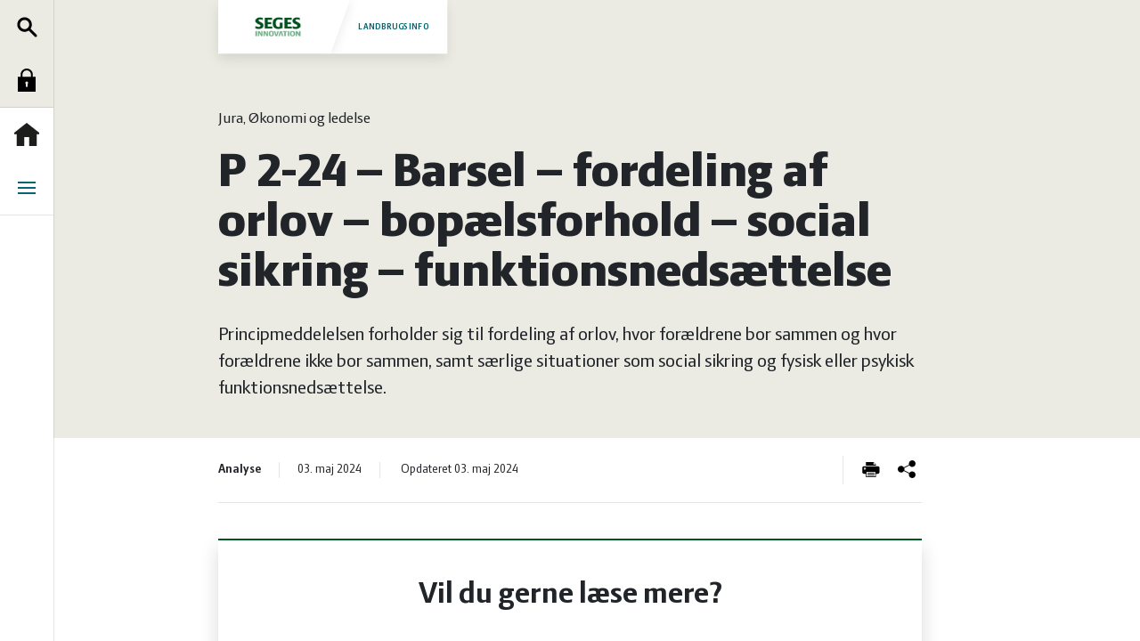

--- FILE ---
content_type: text/html; charset=utf-8
request_url: https://www.landbrugsinfo.dk/basis/d/d/4/familie_socialjura_p_2_24
body_size: 7134
content:



<!DOCTYPE html>
<html class="no-js" lang="en" dir="ltr">
<head>
    <meta charset="utf-8">

    

    <meta http-equiv="X-UA-Compatible" content="IE=edge">
    <meta name="viewport" content="width=device-width, initial-scale=1.0">
    <meta name="format-detection" content="telephone=no">
    <meta name="mobile-web-app-capable" content="yes">
    <meta name="pageId" class="pageId" content="2416b527-3c75-4bd5-9448-de913c555ebc">
    <!-- Homescreen for Safari and iOS -->
    <link rel="apple-touch-icon" sizes="57x57" href="/Assets/favicons/apple-touch-icon-57x57.png">
    <link rel="apple-touch-icon" sizes="60x60" href="/Assets/favicons/apple-touch-icon-60x60.png">
    <link rel="apple-touch-icon" sizes="72x72" href="/Assets/favicons/apple-touch-icon-72x72.png">
    <link rel="apple-touch-icon" sizes="76x76" href="/Assets/favicons/apple-touch-icon-76x76.png">
    <link rel="apple-touch-icon" sizes="114x114" href="/Assets/favicons/apple-touch-icon-114x114.png">
    <link rel="apple-touch-icon" sizes="120x120" href="/Assets/favicons/apple-touch-icon-120x120.png">
    <link rel="apple-touch-icon" sizes="144x144" href="/Assets/favicons/apple-touch-icon-144x144.png">
    <link rel="apple-touch-icon" sizes="152x152" href="/Assets/favicons/apple-touch-icon-152x152.png">
    <link rel="apple-touch-icon" sizes="180x180" href="/Assets/favicons/apple-touch-icon-180x180.png">
    <!-- Homescreen for Chrome and Android -->
    <link rel="icon" type="image/png" href="/Assets/favicons/android-chrome-192x192.png" sizes="192x192">
    <link rel="icon" type="image/png" href="/Assets/favicons/favicon-96x96.png" sizes="96x96">
    <link rel="icon" type="image/png" href="/Assets/favicons/favicon-32x32.png" sizes="32x32">
    <link rel="icon" type="image/png" href="/Assets/favicons/favicon-16x16.png" sizes="16x16">
    <!-- Tile icon for MS -->
    <link rel="manifest" href="/Assets/favicons/manifest.json">
    <meta name="msapplication-TileColor" content="#00aba9" />
    <meta name="msapplication-TileImage" content="/Assets/favicons/ms-touch-icon-144x144-precomposed.png" />
    <meta name="theme-color" content="#ffffff" />
    <meta name="msapplication-tap-highlight" content="no">
    <title>P 2-24 – Barsel – fordeling af orlov – bop&#230;lsforhold – social sikring – funktionsneds&#230;ttelse</title>

<meta name="description" content="Principmeddelelsen forholder sig til fordeling af orlov, hvor for&#230;ldrene bor sammen og hvor for&#230;ldrene ikke bor sammen, samt s&#230;rlige situationer som social sikring og fysisk eller psykisk funktionsneds&#230;ttelse.">
<meta name="keywords" content="Jura, Økonomi og ledelse, Familie- og socialjura, Barselsdagpenge, Sygdom og orlov">
<meta name="author" content="Katrine Røhling Faurholt">


<meta property="og:title" content="P 2-24 – Barsel – fordeling af orlov – bop&#230;lsforhold – social sikring – funktionsneds&#230;ttelse">
<meta property="og:type" content="website">


<meta property="og:url" content="https://www.landbrugsinfo.dk/basis/d/d/4/familie_socialjura_p_2_24">
<meta property="og:site_name" content="LandbrugsInfo">

<meta name="application-name" content="LandbrugsInfo">

<link rel="canonical" href="https://www.landbrugsinfo.dk/basis/d/d/4/familie_socialjura_p_2_24" />

    <!--link(rel="dns-prefetch" href="//google-analytics.com")-->
    <link rel='stylesheet' href='/content/styles/index.css?v=1020122956' media='print' onload="this.onload=null;this.media='all'">
    <script>
        //change className of html from .no-js to .has-js.
        (function (el) {
            el.className = el.className.replace('no-js', 'has-js');
            el.className += ((('ontouchstart' in window) || window.DocumentTouch && document instanceof DocumentTouch) ? ' has-touchevents' : ' no-touchevents');
        })(document.documentElement);

    </script>
    <link rel='shortcut icon' href='/favicon.ico?v=0101000000'>
    


<!-- Google Tag Manager -->
<script>(function(w,d,s,l,i){w[l]=w[l]||[];w[l].push({'gtm.start':
new Date().getTime(),event:'gtm.js'});var f=d.getElementsByTagName(s)[0],
j=d.createElement(s),dl=l!='dataLayer'?'&l='+l:'';j.async=true;j.src=
'https://www.googletagmanager.com/gtm.js?id='+i+dl;f.parentNode.insertBefore(j,f);
})(window,document,'script','dataLayer','GTM-5NMSL4FN');</script>
<!-- End Google Tag Manager -->
</head>

<body class="">
    <div class="page-wrapper">
        
        

<nav class="navigation js-navigation data-sic-exclude" role="navigation" data-navigation-level-active="">
    <aside data-navigation-level="primary">
        <ul class="list-unstyled mb-0 bg-light border-bottom">
            <li class="desktop-only">
                    <a class="navigation-link" data-pageId="19d746a4-9427-4d53-96f8-15005ec2bef6" href="/search?"  title="S&#248;g" >
        <span class="icon icon-search"></span>
        <span class="icon icon-search-blue"></span>S&#248;g
    </a>

            </li>
                <li>
                        <a class="navigation-link" data-pageId="19d746a4-9427-4d53-96f8-15005ec2bef6" href="/identity/login/landbrugsinfo/SitecoreIdentityServer/oidc/?returnUrl=https%3A%2F%2Fwww.landbrugsinfo.dk%3A443%2Fbasis%2Fd%2Fd%2F4%2Ffamilie_socialjura_p_2_24"  rel="noopener noreferrer" target="_self"  title="Log ind" >
        <span class="icon icon-lock"></span>
        <span class="icon icon-lock-blue"></span>Log ind
    </a>

                </li>
        </ul>
        <ul class="list-unstyled border-bottom desktop-only first-level">
            <li>
                    <a class="navigation-link" data-pageId="19d746a4-9427-4d53-96f8-15005ec2bef6" href="/"  title="Forside" >
        <span class="icon icon-home"></span>
        <span class="icon icon-home-blue"></span>Forside
    </a>

            </li>
            <li>
                    <a class="navigation-link" data-pageId="19d746a4-9427-4d53-96f8-15005ec2bef6" href="#"  title="Menu" data-navigation-level-trigger="secondary">
        <span class="icon icon-bars"></span>
        <span class="icon icon-bars-blue"></span>Menu
    </a>

            </li>
            


        </ul>
        <div class="mobile-only first-level">
            <ul class="list-unstyled mb-0">
                <li>
                        <a class="navigation-link" data-pageId="19d746a4-9427-4d53-96f8-15005ec2bef6" href="/"  title="Forside" >
        <span class="icon icon-home"></span>
        <span class="icon icon-home-blue"></span>Forside
    </a>

                </li>
            </ul>
            <ul class="list-unstyled">
                    <li>
                            <a class="navigation-link" data-pageId="a7ebe437-8ff2-4ed0-8360-54da78f318c8" href="/fjerkrae"  title="Fjerkr&#230;" >
        <span class="icon icon-chicken"></span>
        <span class="icon icon-chicken-blue"></span>Fjerkr&#230;
    </a>

                    </li>
                    <li>
                            <a class="navigation-link" data-pageId="79a8dfdd-b41c-4121-8b83-73f7134b0180" href="/grise"  title="Grise" >
        <span class="icon icon-piggy"></span>
        <span class="icon icon-piggy-blue"></span>Grise
    </a>

                    </li>
                    <li>
                            <a class="navigation-link" data-pageId="5a7e921b-2ffe-42c9-8721-b81a11fa5ae7" href="/heste"  title="Heste" >
        <span class="icon icon-horse"></span>
        <span class="icon icon-horse-blue"></span>Heste
    </a>

                    </li>
                    <li>
                            <a class="navigation-link" data-pageId="e5ed6b89-ddfe-4b52-97ec-f087a888a5f0" href="/jura"  title="Jura" >
        <span class="icon icon-law"></span>
        <span class="icon icon-law-blue"></span>Jura
    </a>

                    </li>
                    <li>
                            <a class="navigation-link" data-pageId="adcc928b-5956-4329-83a3-05d06a1fa5e3" href="/kvaeg"  title="Kv&#230;g" >
        <span class="icon icon-cow"></span>
        <span class="icon icon-cow-blue"></span>Kv&#230;g
    </a>

                    </li>
                    <li>
                            <a class="navigation-link" data-pageId="d0fc205b-9ea8-4dae-88c6-06f7a973fdf8" href="/natur_vandmiljoe"  title="Natur og vandmilj&#248;" >
        <span class="icon icon-nature"></span>
        <span class="icon icon-nature-blue"></span>Natur og vandmilj&#248;
    </a>

                    </li>
                    <li>
                            <a class="navigation-link" data-pageId="b0ee25d7-066d-4587-9cd1-34ea05f1ae2d" href="/planter"  title="Planter" >
        <span class="icon icon-plants"></span>
        <span class="icon icon-plants-blue"></span>Planter
    </a>

                    </li>
                    <li>
                            <a class="navigation-link" data-pageId="52b163bc-a818-445a-96c2-23a92ad2c1d5" href="/oekologi"  title="&#216;kologi" >
        <span class="icon icon-eco"></span>
        <span class="icon icon-eco-blue"></span>&#216;kologi
    </a>

                    </li>
                    <li>
                            <a class="navigation-link" data-pageId="4574aeca-d5c5-403f-9e60-c7a145755e07" href="/oekonomi_ledelse"  title="&#216;konomi og ledelse" >
        <span class="icon icon-coins"></span>
        <span class="icon icon-coins-blue"></span>&#216;konomi og ledelse
    </a>

                    </li>
                    <li>
                            <a class="navigation-link" data-pageId="ff844016-5d76-4bad-a0b0-e6aaa83ba02f" href="/ovrige-dyr"  title="&#216;vrige dyr" >
        <span class="icon icon-cat"></span>
        <span class="icon icon-cat-blue"></span>&#216;vrige dyr
    </a>

                    </li>
            </ul>
        </div>
    </aside>
    <aside class="navigation-second-level" data-navigation-level="secondary">
        <ul class="list-unstyled">
                <li>
                        <a class="navigation-link" data-pageId="a7ebe437-8ff2-4ed0-8360-54da78f318c8" href="/fjerkrae"  title="Fjerkr&#230;" >
        <span class="icon icon-chicken"></span>
        <span class="icon icon-chicken-blue"></span>Fjerkr&#230;
    </a>

                </li>
                <li>
                        <a class="navigation-link" data-pageId="79a8dfdd-b41c-4121-8b83-73f7134b0180" href="/grise"  title="Grise" >
        <span class="icon icon-piggy"></span>
        <span class="icon icon-piggy-blue"></span>Grise
    </a>

                </li>
                <li>
                        <a class="navigation-link" data-pageId="5a7e921b-2ffe-42c9-8721-b81a11fa5ae7" href="/heste"  title="Heste" >
        <span class="icon icon-horse"></span>
        <span class="icon icon-horse-blue"></span>Heste
    </a>

                </li>
                <li>
                        <a class="navigation-link" data-pageId="e5ed6b89-ddfe-4b52-97ec-f087a888a5f0" href="/jura"  title="Jura" >
        <span class="icon icon-law"></span>
        <span class="icon icon-law-blue"></span>Jura
    </a>

                </li>
                <li>
                        <a class="navigation-link" data-pageId="adcc928b-5956-4329-83a3-05d06a1fa5e3" href="/kvaeg"  title="Kv&#230;g" >
        <span class="icon icon-cow"></span>
        <span class="icon icon-cow-blue"></span>Kv&#230;g
    </a>

                </li>
                <li>
                        <a class="navigation-link" data-pageId="d0fc205b-9ea8-4dae-88c6-06f7a973fdf8" href="/natur_vandmiljoe"  title="Natur og vandmilj&#248;" >
        <span class="icon icon-nature"></span>
        <span class="icon icon-nature-blue"></span>Natur og vandmilj&#248;
    </a>

                </li>
                <li>
                        <a class="navigation-link" data-pageId="b0ee25d7-066d-4587-9cd1-34ea05f1ae2d" href="/planter"  title="Planter" >
        <span class="icon icon-plants"></span>
        <span class="icon icon-plants-blue"></span>Planter
    </a>

                </li>
                <li>
                        <a class="navigation-link" data-pageId="52b163bc-a818-445a-96c2-23a92ad2c1d5" href="/oekologi"  title="&#216;kologi" >
        <span class="icon icon-eco"></span>
        <span class="icon icon-eco-blue"></span>&#216;kologi
    </a>

                </li>
                <li>
                        <a class="navigation-link" data-pageId="4574aeca-d5c5-403f-9e60-c7a145755e07" href="/oekonomi_ledelse"  title="&#216;konomi og ledelse" >
        <span class="icon icon-coins"></span>
        <span class="icon icon-coins-blue"></span>&#216;konomi og ledelse
    </a>

                </li>
                <li>
                        <a class="navigation-link" data-pageId="ff844016-5d76-4bad-a0b0-e6aaa83ba02f" href="/ovrige-dyr"  title="&#216;vrige dyr" >
        <span class="icon icon-cat"></span>
        <span class="icon icon-cat-blue"></span>&#216;vrige dyr
    </a>

                </li>
        </ul>
    </aside>

    <aside data-navigation-level="search">
        <div class="container py-5" id="vue-nav-search">
            <nav-search-app init="/api/Navigation/InitHeaderSearchComponent?datasourceItemId=19d746a4-9427-4d53-96f8-15005ec2bef6" search="/api/Navigation/Search?datasourceItemId=19d746a4-9427-4d53-96f8-15005ec2bef6" redirect="/search" delay="750" threshold="3" />
        </div>
    </aside>
</nav>



<header class="site-header" role="banner">
    <div class="container">
        <nav class="navbar data-sic-exclude">
            <div class="navbar-brand p-0">
                <a id="header-link" class="logo" href="/" title="Forside">
                    <img src="/Assets/images/seges-logo-rgb.png" srcset="/Assets/images/seges-logo-rgb@2x.png 2x, /Assets/images/seges-logo-rgb@3x.png 3x" alt="SEGES logo">
                    Landbrugsinfo
                </a>
            </div>
            <div class="site-header-actions">
                <a class="btn" href="/search?" title="S&#248;g">
                    <span class="icon icon-search"></span>
                    <span class="visually-hidden">S&#248;g</span>
                </a>
                <button class="btn" type="button" title="Navigation" data-navigation-level-trigger="primary">
                    <span class="icon icon-bars"></span>
                    <span class="visually-hidden">Navigation</span>
                </button>
            </div>
        </nav>
    </div>
</header>
<div class="navbar-partner" style="display: none">
    <div class="container">
        <a id="partner-logo" class="partner-logo">
            <span class="partner-logo-description"></span>
            <img class="partner-logo-img" alt="">
        </a>
    </div>
</div>


<script>
    var currentUrl = new URL(window.location.href);
    var pathname = currentUrl.pathname === "/" ? "/" : currentUrl.pathname.replace(/\/$/, '');
    if (pathname !== "/") {

        document.getElementById("header-link").classList.add("logo-small");
        var partnerLogo = document.getElementById("partner-logo");
        partnerLogo.classList.add("logo-small");
    }

    // These values comes from _Layout.cshtml file so we can cache Header component
    if (window.partnerLogoValues && window.partnerLogoValues.logoUrl) {
        document.getElementById('partner-logo').setAttribute('href', window.partnerLogoValues.logoLink);
        document.getElementById('partner-logo').setAttribute('title', window.partnerLogoValues.headline);
        document.getElementsByClassName('partner-logo-img')[0].setAttribute('src', window.partnerLogoValues.logoUrl);
        document.getElementsByClassName('partner-logo-description')[0].innerHTML = window.partnerLogoValues.headline;
        document.getElementsByClassName("navbar-partner")[0].style.display = "block"
    }

</script>
        <main role="main">
            
    <div class="bg-wrapper bg-white">

<section class="section bg-light hero-section">
    <div class="container">
        <article class="hero">
            <div class="row justify-content-center">
                <div class="col-xl-8">
                                            <p class="hero-tags data-sic-exclude">
Jura, &#216;konomi og ledelse                        </p>
                                            <h1 class="h1 hero-heading">P 2-24 – Barsel – fordeling af orlov – bop&#230;lsforhold – social sikring – funktionsneds&#230;ttelse</h1>
                        <script type="application/ld+json">
                            {
  "@context": "https://schema.org",
  "@type": "NewsArticle",
  "@id": "/lockedpage",
  "headline": "P 2-24 – Barsel – fordeling af orlov – bopælsforhold – social sikring – funktionsnedsættelse"
}
                        </script>
                                            <p class="lead hero-lead">Principmeddelelsen forholder sig til fordeling af orlov, hvor for&#230;ldrene bor sammen og hvor for&#230;ldrene ikke bor sammen, samt s&#230;rlige situationer som social sikring og fysisk eller psykisk funktionsneds&#230;ttelse.</p>
                </div>
            </div>
        </article>
    </div>
</section>


<section class="section metabar-section data-sic-exclude">
    <div class="container">
        <div class="border-bottom metabar">
            <div class="row justify-content-center">
                <div class="col-xl-8 d-flex align-items-center py-4">
                    <div class="d-flex align-items-center metabar-info">
                        <p class="mb-0 small-xs"><b>Analyse</b></p>
                        <div class="d-md-flex align-items-center ms-4 px-4 border-start">
                                <p class="mb-0 small-xs">03. maj 2024</p>
                                                            <p class="mb-0 small-xs ms-md-4 ps-md-4 metabar-info-divider">
                                    &nbsp;Opdateret 03. maj 2024
                                </p>
                        </div>
                    </div>
                    <div class="d-flex align-items-center ms-auto">
                        <div class="d-md-flex align-items-center ps-3 ms-3 border-start">
                            <a class="d-flex align-items-center justify-content-center metabar-action" href="javascript:window.print()" arial-label="Print"
                               data-track-event="print.page" data-track-data='{&quot;pageType&quot;:&quot;Analyse&quot;}'>
                                <span class="icon icon-print"></span>
                                <span class="icon icon-print-blue"></span>
                            </a>
                            <div class="ms-2 metabar-dropdown dropdown">
                                <button class="d-flex align-items-center justify-content-center p-0 border-0 metabar-action metabar-dropdown-toggle" aria-label="&#197;bn delemuligheder" aria-haspopup="true" aria-expanded="false"><span class="icon icon-share"></span><span class="icon icon-share-blue"></span></button>
                                <div class="metabar-dropdown-menu">
                                    <ul class="list-unstyled mb-0 p-4 bg-white">
                                            <li class="mb-3 text-nowrap">
                                                <a class="js-clipboard" href="#" data-clipboard-text="https://www.landbrugsinfo.dk/basis/d/d/4/familie_socialjura_p_2_24"
                                                   data-track-event="share.copy" data-track-data='{&quot;pageType&quot;:&quot;Analyse&quot;}'>
                                                    Kopier link til artikel
                                                </a>
                                            </li>
                                                                                    <li class="mb-3 text-nowrap">
                                                <a href="https://www.facebook.com/sharer/sharer.php?u=https%3A%2F%2Fwww.landbrugsinfo.dk%2Fbasis%2Fd%2Fd%2F4%2Ffamilie_socialjura_p_2_24" target="_blank"
                                                   data-track-event="share.facebook" data-track-data='{&quot;pageType&quot;:&quot;Analyse&quot;}'>
                                                    Del p&#229; Facebook
                                                </a>
                                            </li>
                                                                                    <li class="text-nowrap">
                                                <a href="mailto:?subject=P%202-24%20%E2%80%93%20Barsel%20%E2%80%93%20fordeling%20af%20orlov%20%E2%80%93%20bop%C3%A6lsforhold%20%E2%80%93%20social%20sikring%20%E2%80%93%20funktionsneds%C3%A6ttelse&amp;body=https%3A%2F%2Fwww.landbrugsinfo.dk%2Fbasis%2Fd%2Fd%2F4%2Ffamilie_socialjura_p_2_24" onclick="this.blur();"
                                                   data-track-event="share.email" data-track-data='{&quot;pageType&quot;:&quot;Analyse&quot;}'>
                                                    Send p&#229; mail
                                                </a>
                                            </li>
                                    </ul>
                                </div>
                            </div>
                        </div>
                    </div>
                </div>
            </div>
        </div>
    </div>
</section>
</div>

    <div class="bg-wrapper bg-white">
<section class="section locked-content-section d-print-none">
    <div class="container">
        <article class="row col-xl-8 mx-auto px-0 justify-content-center border-success bg-white locked-content">
            <div class="col-12 pt-6 pb-5 text-center">
                <h2 class="mb-5">Vil du gerne l&#230;se mere?</h2>
                <div class="d-md-flex justify-content-center">
                    <a class="btn d-block btn-outline-primary me-md-3 mb-3 mb-md-5" href="/identity/login/landbrugsinfo/SitecoreIdentityServer/oidc/?returnUrl=https%3A%2F%2Fwww.landbrugsinfo.dk%3A443%2Fbasis%2Fd%2Fd%2F4%2Ffamilie_socialjura_p_2_24">Log ind</a>
<a class="btn d-block btn-primary mb-md-5 px-3" href="/public/2/1/8/abonnement_landbrugsinfo">Abonner p&#229; Landbrugsinfo</a>                </div>
            </div>
        </article>
    </div>
</section></div>

        </main>
        <footer class="site-footer data-sic-exclude" role="contentinfo">
    <div class="container">
        <div class="row">
            <div class="col-12 col-lg-5 col-xl-4 site-footer-section">
                <address>
                        <p>SEGES Innovation P/S</p>
                                            <p>Agro Food Park 15</p>
                                            <p>8200 Aarhus N</p>
                </address>
                <div>
                        <p class="site-footer-line">
                            <span class="site-footer-line-label">Tlf.</span>
                            <span class="site-footer-line-value">
                                <a class="text-dark" href="tel:8740 5000">8740 5000</a>
                            </span>
                        </p>
                                            <p class="site-footer-line"><span class="site-footer-line-label">Fax.</span><span class="site-footer-line-value">8740 5010</span></p>
                                            <p class="site-footer-line"><span class="site-footer-line-label">Email</span><a class="site-footer-line-value" href="mailto:info@seges.dk">info@seges.dk</a></p>
                </div>
            </div>
                <div class="col-12 col-lg-4 col-xl-3 site-footer-section d-print-none">
                    <ul class="site-footer-nav">
                            <li><a href="https://segesinnovation.dk/om-os/firmaoplysninger/">Firmaoplysninger</a></li>
                            <li><a href="/public/2/1/8/abonnement_landbrugsinfo">Bestil abonnement</a></li>
                            <li><a href="/public/6/7/b/seges_landbrugsinfo">Om Landbrugsinfo</a></li>
                            <li><a href="/public/2/1/8/abonnement_kontakt_og_support">Kontakt og support</a></li>
                            <li><a href="https://segesinnovation.dk/om-os/privatlivspolitik/">Privatlivspolitik</a></li>
                            <li><a href="/cookiepolitik">Cookiepolitik</a></li>
                    </ul>
                </div>
                            <div class="col-12 col-lg-4 col-xl-3 site-footer-section d-print-none">
                    <ul class="site-footer-nav">
                            <li><a href="https://segesinnovation.dk/">Segesinnovation.dk</a></li>
                            <li><a href="https://segesinnovation.dk/om-os/find-medarbejder/">Find medarbejdere i SEGES Innovation</a></li>
                            <li><a href="https://www.landmand.dk/">Landmand.dk</a></li>
                            <li><a href="https://www.seges.tv/">Seges.tv</a></li>
                    </ul>
                </div>
                    </div>
    </div>
</footer>
    </div>

    <!-- Alert-->
    <section class="section alert-section alert-section-general hidden js-alert" role="alert">
        <div class="container">
            <div class="alert mb-0 text-center"><em class="fst-normal"><b class="js-alert-text"></b></em></div>
        </div>
    </section>

    <!-- Popup section - -->
    <div class="popup-container"></div>

    <!-- Scripts-->
    <script type='text/javascript' src='/Content/Scripts/Seges.vendor.bundle.js?v=0526114454'></script>
    <script type='text/javascript' src='/Content/Scripts/Seges.bundle.js?v=1020122956'></script>

    


<script type="text/javascript">
        document.addEventListener('DOMContentLoaded', function load() {
            if (!window.$ || !window.$.validator) return;
            const script = document.createElement("script");
            script.src = "/sitecore%20modules/Web/ExperienceForms/scripts/localization/messages_da.js";
            document.querySelector('body').appendChild(script);
        }, false);
</script>


    
    


<!-- Google Tag Manager (noscript) -->
<noscript><iframe src="https://www.googletagmanager.com/ns.html?id=GTM-5NMSL4FN"
height="0" width="0" style="display:none;visibility:hidden"></iframe></noscript>
<!-- End Google Tag Manager (noscript) -->
</body>
</html>


--- FILE ---
content_type: image/svg+xml
request_url: https://www.landbrugsinfo.dk/Assets/icons/home/icon-home-blue.svg
body_size: 193
content:
<?xml version="1.0" encoding="utf-8"?>
<!-- Generator: Adobe Illustrator 25.4.1, SVG Export Plug-In . SVG Version: 6.00 Build 0)  -->
<svg version="1.1" id="Lag_1" xmlns="http://www.w3.org/2000/svg" xmlns:xlink="http://www.w3.org/1999/xlink" x="0px" y="0px"
	 viewBox="0 0 324.4 298" style="enable-background:new 0 0 324.4 298;" xml:space="preserve">
<style type="text/css">
	.st0{fill:#006E71;}
</style>
<polygon class="st0" points="162.2,0 0,126.6 0,146.4 31,146.4 31,298 131.5,298 131.5,184 193.8,184 193.8,298 293.4,298 
	293.4,146.4 324.4,146.4 324.4,126.6 "/>
</svg>


--- FILE ---
content_type: image/svg+xml
request_url: https://www.landbrugsinfo.dk/Assets/icons/horse/icon-horse-black.svg
body_size: 8452
content:
<?xml version="1.0" encoding="UTF-8"?>
<svg width="67px" height="60px" viewBox="0 0 67 60" version="1.1" xmlns="http://www.w3.org/2000/svg" xmlns:xlink="http://www.w3.org/1999/xlink">
    <!-- Generator: Sketch 53.2 (72643) - https://sketchapp.com -->
    <title>Icons/Heste/icon_heste-black</title>
    <desc>Created with Sketch.</desc>
    <g id="Styleguide" stroke="none" stroke-width="1" fill="none" fill-rule="evenodd">
        <g transform="translate(-1506.000000, -6121.000000)" id="Group-15">
            <g transform="translate(0.000000, 5716.000000)">
                <g id="Icons/Heste/icon_heste-black" transform="translate(1480.000000, 375.000000)">
                    <g>
                        <rect id="crop" x="0" y="0" width="120" height="120"></rect>
                        <g id="icon_heste-black" transform="translate(26.000000, 30.000000)" fill="#000000">
                            <path d="M66.7694519,14.807125 C65.9635259,13.790875 65.3616,12.955875 64.5053037,11.987125 C64.1993037,11.639625 64.0381185,11.450875 63.9121926,11.012125 C63.6099704,9.957125 62.4993037,8.514625 61.4402667,7.277125 C61.4440444,7.274625 61.4490815,7.270875 61.4553778,7.269625 C60.9428593,6.458375 60.5801926,5.890875 60.4996,5.779625 C60.1558222,5.302125 61.0561926,0.748375 61.0561926,0.748375 C59.440563,1.535875 58.9847111,4.689625 58.9847111,4.689625 L58.4696741,4.814625 L58.6358963,0.000875 C58.0050074,-0.034125 56.2067852,1.847125 55.9901926,3.144625 C55.7748593,4.442125 56.0858963,5.967125 56.0858963,5.967125 L54.9374519,4.375875 C53.9816741,4.593375 53.0523407,5.494625 52.1708593,6.180875 C51.9001185,6.354625 51.6281185,6.542125 51.3536,6.732125 C51.3347111,6.742125 51.314563,6.757125 51.2944148,6.767125 C51.2956741,6.768375 51.2956741,6.768375 51.2969333,6.769625 C47.7848593,9.220875 44.0511556,12.930875 41.624563,15.959625 C41.3638963,16.017125 41.1070074,16.067125 40.8312296,16.159625 C38.3076741,17.003375 35.7136,17.440875 33.3273037,18.437125 C30.4335259,19.644625 25.032563,18.529625 21.7849333,17.239625 C17.5588593,15.562125 14.2684148,15.605875 11.8972296,16.602125 C6.37663704,17.840875 2.25382222,22.737125 2.25382222,28.592125 C2.25382222,37.777125 3.29522963,45.057125 -0.000251851852,54.007125 C8.56397037,48.337125 6.65367407,36.578375 6.65367407,27.709625 C6.65367407,24.572125 6.53278519,21.627125 8.50856296,19.457125 C7.24678519,21.492125 7.03648889,24.075875 7.89026667,26.325875 C8.39774815,28.475875 9.54619259,31.050875 10.2601926,32.565875 C10.9792296,34.098375 10.864637,35.837125 10.276563,37.377125 C9.4593037,39.518375 8.3096,41.542125 7.97085926,42.123375 C7.80085926,42.414625 7.76056296,42.720875 7.82352593,42.982125 C7.74293333,43.264625 7.7253037,43.615875 7.79708148,44.025875 C8.43174815,47.694625 8.80197037,51.584625 8.94678519,55.278375 C8.96315556,55.727125 9.13693333,56.028375 9.36611852,56.188375 C9.40641481,56.279625 9.45804444,56.369625 9.53737778,56.460875 C10.2010074,57.222125 10.3382667,58.212125 10.3722667,58.630875 C10.3735259,58.644625 10.3823407,58.650875 10.3836,58.663375 C10.2753037,58.810875 10.2538963,58.982125 10.3735259,59.184625 L10.4830815,59.365875 C10.5989333,59.558375 10.6921185,59.570875 10.8810074,59.570875 L13.3970074,59.570875 C13.6274519,59.570875 13.710563,59.375875 13.5657481,59.205875 L12.6250815,58.105875 C12.4248593,57.869625 12.2271556,57.708375 12.0181185,57.652125 C11.5975259,56.907125 11.4023407,56.004625 11.3595259,55.777125 C11.3444148,55.703375 11.3091556,55.648375 11.2827111,55.585875 C11.636563,55.348375 11.4514519,54.800875 11.330563,54.439625 C10.6883407,52.533375 10.082637,47.214625 11.4313037,44.928375 C11.5887111,44.658375 11.6718222,44.384625 11.6932296,44.125875 C11.8456,43.995875 11.9891556,43.835875 12.1213778,43.650875 C12.1264148,43.773375 12.1264148,43.892125 12.1503407,44.025875 C12.7862667,47.694625 13.1552296,51.584625 13.3000444,55.278375 C13.3176741,55.727125 13.4914519,56.027125 13.720637,56.188375 C13.7596741,56.278375 13.8113037,56.369625 13.890637,56.460875 C14.5555259,57.222125 14.6940444,58.212125 14.7255259,58.630875 C14.7267852,58.644625 14.7356,58.650875 14.7381185,58.663375 C14.6298222,58.812125 14.6084148,58.982125 14.7280444,59.184625 L14.8376,59.365875 C14.9534519,59.558375 15.046637,59.570875 15.2355259,59.570875 L17.7515259,59.570875 C17.9819704,59.570875 18.0650815,59.375875 17.9202667,59.205875 L16.9796,58.105875 C16.7793778,57.869625 16.5829333,57.709625 16.372637,57.652125 C15.9533037,56.908375 15.7568593,56.004625 15.7127852,55.777125 C15.6989333,55.703375 15.6636741,55.648375 15.6359704,55.585875 C15.9910815,55.348375 15.8059704,54.800875 15.6850815,54.439625 C15.0416,52.533375 14.4358963,47.214625 15.784563,44.928375 C15.9432296,44.658375 16.0263407,44.384625 16.0477481,44.125875 C16.2303407,43.969625 16.4028593,43.779625 16.5552296,43.545875 C18.2111556,41.018375 20.9021926,35.843375 22.8036741,32.077125 C27.3533778,34.180875 32.5037481,35.499625 37.4992296,35.647125 C37.5823407,35.649625 37.6541185,35.664625 37.7359704,35.669625 C37.8090074,35.888375 37.8858222,36.100875 37.9651556,36.300875 C38.8818963,38.563375 38.1691556,43.583375 38.1087111,46.367125 C38.1036741,46.590875 38.1313778,46.814625 38.2056741,47.005875 C38.190563,47.070875 38.1628593,47.125875 38.1590815,47.199625 C38.0256,49.889625 37.8442667,52.387125 37.5042667,55.063375 C37.4249333,55.684625 37.6893778,56.074625 38.0344148,56.193375 C38.054563,56.229625 38.0684148,56.263375 38.0936,56.298375 C38.6867111,57.117125 38.734563,58.114625 38.7307852,58.533375 C38.7295259,58.585875 38.7547111,58.618375 38.7622667,58.665875 C38.6564889,58.813375 38.6350815,58.983375 38.7559704,59.184625 L38.8642667,59.365875 C38.9801185,59.558375 39.0733037,59.570875 39.2621926,59.570875 L41.7781926,59.570875 C42.008637,59.570875 42.0917481,59.375875 41.9469333,59.205875 L41.0075259,58.105875 C40.8198963,57.887125 40.6360444,57.742125 40.4421185,57.674625 C40.1033778,56.903375 39.992563,56.007125 39.9698963,55.778375 C39.9636,55.718375 39.9371556,55.674625 39.9233037,55.620875 C40.1159704,55.375875 40.0441926,54.932125 39.9950815,54.622125 C39.7016741,52.802125 40.0139704,49.520875 40.4987852,47.760875 C40.5264889,47.659625 40.5428593,47.552125 40.5516741,47.445875 C40.7720444,47.219625 40.9118222,46.879625 40.9407852,46.539625 C41.1913778,43.610875 41.8864889,40.963375 42.5501185,38.283375 C43.0538222,40.770875 42.9757481,44.335875 43.1495259,46.512125 C43.1671556,46.734625 43.2175259,46.954625 43.3119704,47.137125 C43.3031556,47.203375 43.2804889,47.262125 43.2842667,47.334625 C43.4240444,50.024625 43.4958222,52.528375 43.4278222,55.223375 C43.4101926,55.900875 43.7627852,56.278375 44.1556741,56.318375 C44.1959704,56.367125 44.2350074,56.417125 44.2891556,56.463375 C45.0522667,57.127125 45.3267852,58.088375 45.4187111,58.499625 C45.4262667,58.535875 45.4514519,58.553375 45.4627852,58.585875 C45.3003407,58.750875 45.2373778,58.945875 45.3809333,59.184625 L45.4892296,59.365875 C45.6038222,59.558375 45.6982667,59.570875 45.8871556,59.570875 L48.4031556,59.570875 C48.6336,59.570875 48.7167111,59.375875 48.5718963,59.205875 L47.6312296,58.105875 C47.4914519,57.940875 47.3516741,57.828375 47.2093778,57.745875 C47.1728593,57.665875 47.1401185,57.583375 47.074637,57.508375 C46.4588593,56.810875 46.0823407,55.779625 45.9992296,55.535875 C45.9853778,55.495875 45.9576741,55.469625 45.9400444,55.433375 C46.0281926,55.168375 45.9324889,54.803375 45.8619704,54.537125 C45.3859704,52.754625 45.364563,49.459625 45.6693037,47.660875 C45.6869333,47.555875 45.6919704,47.448375 45.6907111,47.342125 C45.8871556,47.094625 45.9904148,46.742125 45.9853778,46.400875 C45.9211556,42.442125 46.7069333,38.904625 47.1187111,35.153375 C47.4410815,34.912125 47.7483407,34.652125 48.0178222,34.363375 C48.900563,33.415875 49.3677481,32.187125 49.7782667,30.869625 C50.2416741,29.387125 50.3222667,28.009625 50.1258222,26.458375 C50.0930815,26.209625 50.0553037,25.947125 50.0137481,25.683375 C50.0376741,25.649625 50.0653778,25.620875 50.0880444,25.587125 C51.8333778,22.510875 52.4642667,20.060875 53.6328593,16.842125 C54.306563,14.989625 55.3907852,14.278375 56.0342667,14.009625 C56.5744889,14.342125 57.1953037,14.634625 57.9055259,14.874625 C58.4482667,15.057125 62.1378963,17.167125 62.6982667,17.930875 C62.9476,18.272125 63.1730074,18.412125 63.6867852,18.418375 L64.3478963,18.427125 C64.7697481,18.433375 64.9359704,18.318375 64.9435259,17.858375 C64.9435259,17.685875 65.0001926,17.542125 65.1613778,17.720875 C65.3981185,17.983375 65.5832296,18.180875 65.9358222,17.902125 C66.114637,17.760875 66.3261926,17.553375 66.4407852,17.447125 C66.9293778,16.992125 67.1736741,15.317125 66.7694519,14.807125" id="Fill-1"></path>
                        </g>
                    </g>
                </g>
            </g>
        </g>
    </g>
</svg>

--- FILE ---
content_type: image/svg+xml
request_url: https://www.landbrugsinfo.dk/Assets/icons/cow/icon-cow-blue.svg
body_size: 3901
content:
<?xml version="1.0" encoding="UTF-8"?>
<svg width="72px" height="42px" viewBox="0 0 72 42" version="1.1" xmlns="http://www.w3.org/2000/svg" xmlns:xlink="http://www.w3.org/1999/xlink">
    <!-- Generator: Sketch 53.2 (72643) - https://sketchapp.com -->
    <title>Icons/Kvæg/icon_kvaeg-blue</title>
    <desc>Created with Sketch.</desc>
    <g id="Styleguide" stroke="none" stroke-width="1" fill="none" fill-rule="evenodd">
        <g transform="translate(-2224.000000, -5927.000000)" id="Group-15">
            <g transform="translate(0.000000, 5716.000000)">
                <g id="Icons/Kvæg/icon_kvaeg-blue" transform="translate(2200.000000, 172.000000)">
                    <g>
                        <rect id="crop" x="0" y="0" width="120" height="120"></rect>
                        <g id="icon_kvaeg-blue" transform="translate(24.000000, 39.000000)" fill="#076471">
                            <path d="M70.8690857,9.86249091 C70.1632286,9.06958182 66.8486571,5.82921818 65.8638,4.74867273 C66.1350857,4.7894 66.5040857,4.81103636 66.9990857,4.81103636 C67.9145143,4.81103636 68.6512286,3.84630909 68.9058,3.45558182 C69.2092286,2.99103636 69.9048,1.86849091 69.5358,1.46503636 C68.8826571,0.749763636 66.5760857,1.46503636 65.8008,1.74121818 C65.0242286,2.02121818 64.6745143,2.09249091 64.6745143,2.09249091 C64.6745143,2.09249091 62.8912286,0.479945455 62.2560857,0.199945455 C61.6248,-0.0787818182 60.9896571,-0.00750909091 60.0035143,0.0688545455 C59.0906571,0.142672727 57.9270857,1.1774 57.7470857,1.34285455 C58.2498,1.71703636 58.9325143,2.49849091 59.1858,2.97321818 C59.2848,3.15776364 59.2128,3.38812727 59.0263714,3.48612727 C58.9685143,3.51667273 58.9068,3.5294 58.8463714,3.5294 C58.7088,3.5294 58.5750857,3.45558182 58.5069429,3.32830909 C58.2485143,2.84212727 57.4282286,2.0734 57.1569429,1.86085455 C57.0116571,1.74758182 55.6488,0.868127273 54.7410857,0.767581818 C53.4733714,0.626309091 52.6273714,0.835036364 52.6273714,1.04503636 C52.6273714,1.16085455 53.4746571,2.27449091 53.5903714,2.45012727 C53.8745143,2.88285455 54.7372286,3.12976364 56.3636571,3.86794545 C56.5565143,3.95449091 56.6413714,4.18103636 56.5539429,4.37194545 C56.4883714,4.51067273 56.3508,4.59212727 56.2042286,4.59212727 C56.1502286,4.59212727 56.0962286,4.58194545 56.0448,4.55903636 C54.1445143,3.6974 53.2946571,3.13358182 52.9205143,3.13358182 L9.4608,3.13358182 C7.64022857,3.13358182 4.8258,4.00794545 3.9978,8.54267273 C3.1698,13.0774 1.95608571,19.2514 1.67965714,21.0535818 C1.40322857,22.8570364 0.112371429,24.4441273 0.0236571429,25.4801273 C-0.1962,28.0472182 1.18208571,30.1777636 1.18208571,30.1777636 L1.20137143,30.1688545 C1.20137143,30.1688545 3.17237143,28.5575818 3.75608571,26.0464909 C3.99008571,25.0321273 3.2508,23.1319455 3.54522857,21.3323091 C3.83837143,19.5326727 4.6008,16.8268545 5.21151429,12.2577636 C5.21151429,12.2577636 5.92894286,19.7974 6.0948,21.0535818 C6.26065714,22.3110364 5.81837143,24.3321273 4.49408571,25.6977636 L6.26065714,41.4884909 L8.41294286,41.4884909 L9.57137143,28.4303091 L14.8158,41.4337636 L17.5196571,41.4337636 L15.3120857,30.3419455 C15.3120857,30.3419455 17.0156571,30.8370364 19.1126571,30.6003091 C19.1178,30.6219455 19.1203714,30.6435818 19.1255143,30.6664909 C19.3312286,31.6617636 19.7709429,32.4126727 20.1103714,32.3452182 C20.4485143,32.2764909 20.5578,31.4135818 20.3520857,30.4170364 C20.3508,30.4043091 20.3469429,30.3903091 20.3443714,30.3775818 C20.9473714,30.2248545 21.5632286,29.9983091 22.1610857,29.6737636 C22.6805143,30.5392182 23.3375143,31.1004909 23.6332286,30.9274 C23.9315143,30.7530364 23.7515143,29.9028545 23.2295143,29.0259455 C23.2205143,29.0132182 23.2128,29.0004909 23.2038,28.9864909 C23.9662286,28.3857636 24.6669429,27.5826727 25.2468,26.5174 L39.9695143,26.5174 L39.6905143,41.4452182 L42.3956571,41.4452182 L45.0223714,28.4430364 L48.7972286,41.4999455 L50.9495143,41.4999455 L50.0996571,25.7104909 L58.2986571,13.3204909 C58.2986571,13.3204909 67.3462286,14.5066727 68.1639429,14.6021273 C68.9520857,14.6937636 70.1246571,13.7112182 70.9102286,12.4003091 C71.6958,11.0894 71.4000857,10.4594 70.8690857,9.86249091" id="Fill-1"></path>
                        </g>
                    </g>
                </g>
            </g>
        </g>
    </g>
</svg>

--- FILE ---
content_type: image/svg+xml
request_url: https://www.landbrugsinfo.dk/Assets/icons/print/icon-print-blue.svg
body_size: 3635
content:
<?xml version="1.0" encoding="UTF-8"?>
<svg width="52px" height="45px" viewBox="0 0 57 50" version="1.1" xmlns="http://www.w3.org/2000/svg" xmlns:xlink="http://www.w3.org/1999/xlink">
    <!-- Generator: Sketch 53.2 (72643) - https://sketchapp.com -->
    <title>Icons/Print/icon_print-blue</title>
    <desc>Created with Sketch.</desc>
    <g id="Styleguide" stroke="none" stroke-width="1" fill="none" fill-rule="evenodd">
        <g transform="translate(-2655.000000, -6128.000000)" id="Group-15">
            <g transform="translate(0.000000, 5716.000000)">
                <g id="Icons/Print/icon_print-blue" transform="translate(2620.000000, 375.000000)">
                    <g>
                        <rect id="crop" x="0" y="0" width="120" height="120"></rect>
                        <g id="icon_print-blue" transform="translate(35.000000, 37.000000)" fill="#076471">
                            <path d="M7.54572,18.4052 C6.9606,18.4052 6.48572,18.8629391 6.48572,19.4269391 C6.48572,19.9888957 6.9606,20.4486783 7.54572,20.4486783 C8.13084,20.4486783 8.60572,19.9888957 8.60572,19.4269391 C8.60572,18.8629391 8.13084,18.4052 7.54572,18.4052" id="Fill-3043"></path>
                            <path d="M38.28572,42.9273478 L12.84572,42.9273478 L12.84572,28.623 L38.28572,28.623 L38.28572,42.9273478 Z M7.54572,22.4925652 C5.79248,22.4925652 4.36572,21.1173043 4.36572,19.4273478 C4.36572,17.7373913 5.79248,16.3621304 7.54572,16.3621304 C9.29896,16.3621304 10.72572,17.7373913 10.72572,19.4273478 C10.72572,21.1173043 9.29896,22.4925652 7.54572,22.4925652 L7.54572,22.4925652 Z M45.70572,12.2751739 L5.42572,12.2751739 C2.50436,12.2751739 0.12572,14.565913 0.12572,17.3838696 L0.12572,29.6447391 C0.12572,32.4606522 2.50436,34.7534348 5.42572,34.7534348 L10.72572,34.7534348 L10.72572,43.949087 C10.72572,44.513087 11.2006,44.9708261 11.78572,44.9708261 L39.34572,44.9708261 C39.93084,44.9708261 40.40572,44.513087 40.40572,43.949087 L40.40572,34.7534348 L45.70572,34.7534348 C48.62708,34.7534348 51.00572,32.4606522 51.00572,29.6447391 L51.00572,17.3838696 C51.00572,14.565913 48.62708,12.2751739 45.70572,12.2751739 L45.70572,12.2751739 Z" id="Fill-3044"></path>
                            <path d="M32.98572,1.03563478 L39.34572,7.16606957 L32.98572,7.16606957 L32.98572,1.03563478 Z M11.78572,10.231287 L39.34572,10.231287 C39.93084,10.231287 40.40572,9.77354783 40.40572,9.20954783 L40.40572,7.16606957 C40.40572,6.89428696 40.29336,6.63476522 40.0962,6.44267826 L33.7362,0.312243478 C33.53692,0.1222 33.26768,0.0138956522 32.98572,0.0138956522 L11.78572,0.0138956522 C11.2006,0.0138956522 10.72572,0.471634783 10.72572,1.03563478 L10.72572,9.20954783 C10.72572,9.77354783 11.2006,10.231287 11.78572,10.231287 L11.78572,10.231287 Z" id="Fill-3045"></path>
                            <path d="M16.02572,32.7095478 L35.10572,32.7095478 C35.69084,32.7095478 36.16572,32.2518087 36.16572,31.6878087 C36.16572,31.1238087 35.69084,30.6660696 35.10572,30.6660696 L16.02572,30.6660696 C15.4406,30.6660696 14.96572,31.1238087 14.96572,31.6878087 C14.96572,32.2518087 15.4406,32.7095478 16.02572,32.7095478" id="Fill-3046"></path>
                            <path d="M16.02572,36.7965043 L35.10572,36.7965043 C35.69084,36.7965043 36.16572,36.3387652 36.16572,35.7747652 C36.16572,35.2107652 35.69084,34.7530261 35.10572,34.7530261 L16.02572,34.7530261 C15.4406,34.7530261 14.96572,35.2107652 14.96572,35.7747652 C14.96572,36.3387652 15.4406,36.7965043 16.02572,36.7965043" id="Fill-3047"></path>
                            <path d="M16.02572,40.8834609 L35.10572,40.8834609 C35.69084,40.8834609 36.16572,40.4257217 36.16572,39.8617217 C36.16572,39.2977217 35.69084,38.8399826 35.10572,38.8399826 L16.02572,38.8399826 C15.4406,38.8399826 14.96572,39.2977217 14.96572,39.8617217 C14.96572,40.4257217 15.4406,40.8834609 16.02572,40.8834609" id="Fill-3048"></path>
                        </g>
                    </g>
                </g>
            </g>
        </g>
    </g>
</svg>

--- FILE ---
content_type: application/x-javascript
request_url: https://www.landbrugsinfo.dk/Content/Scripts/Seges.bundle.js?v=1020122956
body_size: 12371
content:
(()=>{"use strict";var deferred,leafPrototypes,getProto,inProgress,__webpack_modules__={4527:(__unused_webpack_module,exports,__webpack_require__)=>{Object.defineProperty(exports,"__esModule",{value:!0}),exports.default=void 0;var _hub=_interopRequireDefault(__webpack_require__(1108)),_event=_interopRequireDefault(__webpack_require__(7949));function _interopRequireDefault(obj){return obj&&obj.__esModule?obj:{default:obj}}var _default={broadcast:(event,data)=>{_hub.default.trigger(_event.default,{event,data})}};exports.default=_default},3433:(__unused_webpack_module,exports,__webpack_require__)=>{Object.defineProperty(exports,"__esModule",{value:!0}),exports.default=void 0;var obj,_hub=(obj=__webpack_require__(1108))&&obj.__esModule?obj:{default:obj};const defaults={container:".js-alert",text:".js-alert-text"};class Alert{constructor(template,option){this.options=Object.assign({},defaults,option),_hub.default.on("show.alert",((evt,data)=>{this.showAlert(evt,data)})),_hub.default.on("hide.alert",((evt,data)=>{this.hideAlert(data)}))}populateTemplate(container,data){container.querySelector(this.options.text).innerText=data.message,container.classList.add(`alert-${data.status}`)}showAlert(evt,data){evt.preventDefault();const container=document.querySelector(this.options.container);this.populateTemplate(container,data),container.classList.remove("hidden"),setTimeout((()=>_hub.default.trigger("hide.alert",{container})),5e3)}hideAlert(data){data.container.classList.add("hidden")}}var _default={init:option=>{new Alert(option)}};exports.default=_default},1835:(__unused_webpack_module,exports,__webpack_require__)=>{Object.defineProperty(exports,"__esModule",{value:!0}),exports.default=void 0;var obj,_popup=(obj=__webpack_require__(9836))&&obj.__esModule?obj:{default:obj};const defaults={api:{add:"/api/favorites/add",remove:"/api/favorites/remove",getList:"/api/favorites",getMockup:"/Mockup/data/favorites/favorites.json"},data:{pageId:"00476301-337E-45B2-A850-6F77C33A7133",markAsRead:"?markasread=1"}};class Favorites{constructor(option){if(this.options=Object.assign({},defaults,option),this.favoritesList=document.querySelector("#favorites-list"),this.spinner=document.querySelector(".spinner-showcase"),this.favoritesPopup=new _popup.default,this.favoritesActionField=document.querySelector(".metabar-favorites"),this.favoritesActionField){this.removeFromFavoritesPopupData=this.favoritesActionField.querySelector(".metabar-favorites__remove");const favoritesActionButton=this.favoritesActionField.querySelector(".metabar-favorites__button"),pageID=favoritesActionButton.dataset.id;favoritesActionButton.addEventListener("click",(evt=>{evt.preventDefault();favoritesActionButton.classList.contains("active")?this.removeFromFavorites(favoritesActionButton,pageID):this.addToFavorites(favoritesActionButton,pageID)}))}this.favoritesList&&this.initFavoritesList()}async addToFavoritesAPICall(id){return await fetch(this.options.api.add,{method:"POST",headers:{"Content-Type":"application/json"},body:JSON.stringify({pageId:id})})}async removeFromFavoritesAPICall(id){return await fetch(this.options.api.remove,{method:"POST",headers:{"Content-Type":"application/json"},body:JSON.stringify({pageId:id})})}async getListOfFavoritesFromAPI(){const response=await fetch(this.options.api.getList,{method:"GET",headers:{"Content-Type":"application/json"}});return await response.json()}addToFavorites(button,id){button.classList.contains("loading")||(button.classList.add("loading"),this.addToFavoritesAPICall(id).then((response=>{if(!(response.status>=200&&response.status<=299))throw Error(response.status);button.classList.remove("loading"),button.classList.add("active"),this.favoritesPopup.openPopup(button)})).catch((err=>{button.classList.remove("loading"),alert("Something when wrong! Please, try again! Error code is "+err)})))}removeFromFavorites(button,id){button.classList.contains("loading")||(button.classList.add("loading"),this.removeFromFavoritesAPICall(id).then((response=>{if(!(response.status>=200&&response.status<=299))throw Error(response.status);button.classList.remove("loading"),button.classList.remove("active"),this.favoritesPopup.openPopup(this.removeFromFavoritesPopupData)})).catch((err=>{button.classList.remove("loading"),alert("Something when wrong! Please, try again! Error code is "+err)})))}initFavoritesList(){const favoritesItemTemplate=document.querySelector("#favorites-template").content;this.favoritesList.innerHTML="",this.favoritesList.appendChild(this.spinner),this.getListOfFavoritesFromAPI().then((data=>{this.spinner.remove(),0===data.length&&(this.favoritesList.innerHTML=this.favoritesList.dataset.empty),data.forEach((item=>{const favoritesItem=favoritesItemTemplate.cloneNode(!0),favoritesItemLink=favoritesItem.querySelector(".favorites-item"),favoritesItemTitle=favoritesItem.querySelector(".favorites-item__title"),favoritesItemCategory=favoritesItem.querySelector(".favorites-item__category"),favoritesItemDate=favoritesItem.querySelector(".favorites-item__date"),favoritesItemFormat=favoritesItem.querySelector(".favorites-item__format"),favoritesItemDescription=favoritesItem.querySelector(".favorites-item__description"),favoritesItemRemove=favoritesItem.querySelector(".favorites-item__remove"),favoritesUpdated=favoritesItem.querySelector(".favorites-item__updated"),favoritesUpdatedText=this.favoritesList.dataset.updated,favoritesDeletedText=this.favoritesList.dataset.deleted,favoritesItemSpinner=this.spinner.cloneNode(!0),favoritesPageID=item.pageId,isPageUpdated=item.isUpdated,isPageDeleted=item.isDeleted;favoritesItemTitle.innerHTML=item.title,favoritesItemCategory.innerHTML=item.category,favoritesItemDate.innerHTML=item.timestamp,favoritesItemLink.href=item.pageUrl,favoritesItemDescription.innerHTML=item.description,item.format&&(favoritesItemFormat.innerHTML=item.format+" | "),isPageUpdated&&(favoritesUpdated.innerHTML=favoritesUpdatedText,favoritesItemLink.href+=defaults.data.markAsRead),isPageDeleted&&(favoritesUpdated.innerHTML=favoritesDeletedText,favoritesItemLink.classList.add("deleted")),favoritesItemRemove.addEventListener("click",(evt=>{evt.preventDefault();const confirmationModalText=this.favoritesList.dataset.confirm;window.confirm(confirmationModalText)&&(favoritesItemLink.classList.add("loading"),favoritesItemLink.appendChild(favoritesItemSpinner),this.removeFromFavoritesAPICall(favoritesPageID).then((response=>{if(!(response.status>=200&&response.status<=299))throw Error(response.status);favoritesItemLink.remove(),favoritesItemLink.classList.remove("loading"),""===this.favoritesList.innerHTML.trim()&&(this.favoritesList.innerHTML=this.favoritesList.dataset.empty)})).catch((err=>{favoritesItemSpinner.remove(),favoritesItemLink.classList.remove("loading"),alert("Something when wrong! Please, try again! Error code is "+err)})))})),this.favoritesList.appendChild(favoritesItem)}))}))}showPopup(){this.favoritesPopup.classList.add("show"),this.popupInterval=setInterval((()=>{this.closePopup()}),5e3)}closePopup(){this.favoritesPopup.classList.remove("show"),clearInterval(this.popupInterval)}}var _default={init:option=>{new Favorites(option)}};exports.default=_default},9056:(__unused_webpack_module,exports,__webpack_require__)=>{Object.defineProperty(exports,"__esModule",{value:!0}),exports.default=void 0;var _jquery=_interopRequireDefault(__webpack_require__(4692)),_hub=_interopRequireDefault(__webpack_require__(1108));function _interopRequireDefault(obj){return obj&&obj.__esModule?obj:{default:obj}}var _default={init:function(){let opts=arguments.length>0&&void 0!==arguments[0]?arguments[0]:{};const options=_jquery.default.extend(!0,{selector:{navigation:".js-navigation",aside:"aside",trigger:"[data-navigation-level-trigger]",level:"[data-navigation-level]",link:".navigation-link"},attribute:{active:"data-navigation-level-active",trigger:"data-navigation-level-trigger"},state:{preactivated:"preactivated",active:"active",overflow:"overflow-hidden"},active:""},opts),$body=(0,_jquery.default)(document.body),$navigation=(0,_jquery.default)(options.selector.navigation),$triggers=$navigation.find(options.selector.trigger),reset=($nav,$links,settings)=>{settings.active="",$nav.attr(settings.attribute.active,settings.active),$links.each(((i,link)=>{const $link=(0,_jquery.default)(link);$link.hasClass(options.state.preactivated)||$link.removeClass(options.state.active)}))};var currentUrl=new URL(window.location.href);if("/"===("/"===currentUrl.pathname?"/":currentUrl.pathname.replace(/\/$/,"")))(0,_jquery.default)('.first-level a.navigation-link[href="/"]').addClass("active-static");else{var pageId=(0,_jquery.default)(".pageId").attr("content"),navigationElem=(0,_jquery.default)('.navigation-second-level a[data-pageId="'+pageId+'"]').attr("class","navigation-link active");navigationElem&&(navigationElem.attr("class","navigation-link active"),(0,_jquery.default)('.js-navigation a.navigation-link[href="#"][data-navigation-level-trigger="secondary"]').addClass("preactivated active"))}$body.on("click",options.selector.trigger,(function(event){event.preventDefault(),event.stopImmediatePropagation();const $this=(0,_jquery.default)(this),trigger=$this.attr(options.attribute.trigger);if(trigger){const triggerIsActive=trigger===options.active;$this.hasClass(options.state.preactivated)||$this.removeClass(options.state.active),triggerIsActive?(options.active="",$body.removeClass(options.state.overflow),_hub.default.trigger("hide.nav.search",{event})):(options.active=trigger,$this.addClass(options.state.active),$body.addClass(options.state.overflow),"search"===trigger?_hub.default.trigger("show.nav.search",{event}):_hub.default.trigger("hide.nav.search",{event})),$navigation.attr(options.attribute.active,options.active)}})),$body.on("click",(function(event){(0,_jquery.default)(event.target).is(`${options.selector.navigation} *`)||(reset($navigation,$triggers,options),_hub.default.trigger("hide.nav.search",{event}))})),(0,_jquery.default)(document).on("keyup",(function(event){27===(event.which||event.keyCode)&&reset($navigation,$triggers,options)}));const active=$navigation.attr(options.attribute.active);active&&(options.active=active)}};exports.default=_default},8678:(__unused_webpack_module,exports)=>{Object.defineProperty(exports,"__esModule",{value:!0}),exports.default=void 0;var _default={init:function(){const userAgentDetector=window.navigator.userAgent,isIE=/MSIE|Trident/.test(userAgentDetector),isPopupClosed="closed"===window.localStorage.getItem("old-browser"),mainWrapper=document.querySelector(".page-wrapper");if(isIE&&!isPopupClosed){mainWrapper.insertBefore((()=>{const newPopup=document.createElement("section");return newPopup.className="section old-browser",newPopup.innerHTML='\n            <div class="old-browser__container container">\n                <section class="bg-info old-browser__popup">\n                    <b class="pb-2 pb-md-0 flex-grow-1">Den anvendte internetbrowser Internet Explorer understøtter ikke LandbrugsInfo</b>\n                    <b class="small">For at få fuld udbytte af LandbrugsInfo anbefaler vi, at du bruger en anden browser. Vælg f.eks. Edge, Google Chrome, Mozilla Firefox eller Safari.</b>\n                    <a class="small" href="https://techcommunity.microsoft.com/t5/microsoft-365-blog/microsoft-365-apps-say-farewell-to-internet-explorer-11-and/ba-p/1591666">Læs mere on udfasning af Internet Explorer</a>\n                    <a class="old-browser__close" href="#"></a>\n                </section>\n            </div>\n        ',newPopup})(),mainWrapper.childNodes[0]);const oldBrowserPopup=document.querySelector(".old-browser");oldBrowserPopup.querySelector(".old-browser__close").addEventListener("click",(()=>{oldBrowserPopup.classList.add("btn-close"),window.localStorage.setItem("old-browser","closed")}))}}};exports.default=_default},9836:(__unused_webpack_module,exports)=>{Object.defineProperty(exports,"__esModule",{value:!0}),exports.default=void 0;const defaults={popup:{default:".default-popup"}};exports.default=class{constructor(option){this.options=Object.assign({},defaults,option),this.popupCloseInterval,this.popupContainer=document.querySelector(".popup-container"),this.popupButtons=document.querySelectorAll(this.options.popup.default),this.popupMarkup=(title,text,linkHref,linkText)=>`\n                <div class="container popup__container">\n                    <div class="popup__wrapper">\n                        ${title?`<h4 class="popup__title">${title}</h4>`:""}\n\n                        ${text?`<p class="popup__text">${text}</p>`:""}\n                    </div>\n\n                    ${linkText?`<a class="btn btn-primary popup__link" href="${linkHref}">${linkText}</a>`:""}\n                    <a class="popup__close" href="#"></a>\n                </div>\n            `,this.popupButtons&&this.popupButtons.forEach((button=>{button.addEventListener("click",(evt=>{evt.preventDefault(),this.openPopup(button)}))}))}openPopup(popupDataElement){const popupTitle=popupDataElement.dataset.title,popupText=popupDataElement.dataset.text,popupLinkHref=popupDataElement.dataset.linkhref,popupLinkText=popupDataElement.dataset.linktext;this.popupContainer.innerHTML="",this.popupContainer.classList.add("show"),this.popupContainer.appendChild((()=>{const newPopup=document.createElement("section");newPopup.classList.add("popup"),newPopup.innerHTML=this.popupMarkup(popupTitle,popupText,popupLinkHref,popupLinkText);return newPopup.querySelector(".popup__close").addEventListener("click",(()=>{this.closePopup()})),newPopup})()),this.popupInterval=setInterval((()=>{this.closePopup()}),5e3)}closePopup(){this.popupContainer.classList.remove("show"),clearInterval(this.popupInterval)}}},1108:(__unused_webpack_module,exports,__webpack_require__)=>{Object.defineProperty(exports,"__esModule",{value:!0}),exports.default=void 0;var obj,_jquery=(obj=__webpack_require__(4692))&&obj.__esModule?obj:{default:obj};const $hub=(0,_jquery.default)({});$hub.on("scroll.element.top",((event,data)=>{const $elm=(0,_jquery.default)(data.selector);$elm[0].scrollTop>0&&$elm.animate({scrollTop:0})}));var _default=$hub;exports.default=_default},7336:(__unused_webpack_module,__unused_webpack_exports,__webpack_require__)=>{__webpack_require__(4692),__webpack_require__(4692);__webpack_require__(5890);var _jquery=_interopRequireDefault(__webpack_require__(4692)),_hub=_interopRequireDefault(__webpack_require__(1108)),_ajax=_interopRequireDefault(__webpack_require__(1410)),_ajaxForm=_interopRequireDefault(__webpack_require__(5271)),_analytics=_interopRequireDefault(__webpack_require__(980)),_smoothscrollPolyfill=_interopRequireDefault(__webpack_require__(1196)),_focusWithin=_interopRequireDefault(__webpack_require__(2592)),_navigation=_interopRequireDefault(__webpack_require__(9056)),_alerts=_interopRequireDefault(__webpack_require__(3433)),_oldBrowser=_interopRequireDefault(__webpack_require__(8678)),_favorites=_interopRequireDefault(__webpack_require__(1835)),_popup=_interopRequireDefault(__webpack_require__(9836));function _interopRequireDefault(obj){return obj&&obj.__esModule?obj:{default:obj}}__webpack_require__(1170),__webpack_require__(4035),__webpack_require__(9635),__webpack_require__(9459);const init=()=>{_jquery.default,window.MSInputMethodContext&&document.documentMode&&(0,_jquery.default)("html").addClass("ie-11"),_navigation.default.init(),_alerts.default.init(),_analytics.default.init(),_oldBrowser.default.init(),_favorites.default.init(),new _popup.default,(()=>{const forms=document.querySelectorAll(".js-ajax-form"),settings={ajaxFn:(form,options,data)=>{const instance=form.ajaxForm,config={development:{method:instance.method,url:instance.url},production:{method:instance.method,url:instance.url,data}};_ajax.default.internal(config).then((response=>{const{redirect}=response.data;if(redirect)return void(location.href=redirect);const alert=form.attributes[options.attribute.alert];alert&&"true"===alert.value&&("error"===response.data.status&&(response.data.status="danger"),_hub.default.trigger("show.alert",response.data))})).catch((exc=>{}))}};_ajaxForm.default.init(forms,settings)})(),(()=>{const scrollHintElms=document.querySelectorAll(".js-scrollhint");scrollHintElms.length&&__webpack_require__.e(783).then(__webpack_require__.bind(__webpack_require__,9816)).then((_ref=>{let{default:scrollhint}=_ref;scrollhint.init(scrollHintElms)}))})(),(()=>{const clipboardElms=document.querySelectorAll(".js-clipboard");clipboardElms.length&&__webpack_require__.e(763).then(__webpack_require__.bind(__webpack_require__,8198)).then((_ref2=>{let{default:clipboard}=_ref2;clipboard.init(clipboardElms)}))})(),(()=>{const closeElms=document.querySelectorAll("[data-bs-toggle=close]");closeElms.length&&__webpack_require__.e(169).then(__webpack_require__.bind(__webpack_require__,56)).then((_ref3=>{let{default:close}=_ref3;close.init(closeElms,{callback:options=>{const date=new Date;date.setDate(date.getDate()+30),document.cookie=`close-${options.containerSelector}=true; path=/; expires=${date.toUTCString()}`}})}))})(),(()=>{const factsElms=document.querySelectorAll(".js-facts");factsElms.length&&__webpack_require__.e(612).then(__webpack_require__.bind(__webpack_require__,1857)).then((_ref4=>{let{default:facts}=_ref4;facts.init(factsElms)}))})(),(()=>{const carouselElms=Array.from(document.querySelectorAll(".js-carousel"));carouselElms.length&&Promise.all([__webpack_require__.e(399),__webpack_require__.e(897)]).then(__webpack_require__.bind(__webpack_require__,932)).then((_ref5=>{let{default:carousel}=_ref5;carousel.init(carouselElms,{prevEventClass:".js-carousel-prev",nextEventClass:".js-carousel-next",indicatorEventClass:".js-carousel-indicator"})}))})(),(()=>{const wordCloudElms=document.querySelectorAll(".js-word-cloud");wordCloudElms.length&&__webpack_require__.e(514).then(__webpack_require__.bind(__webpack_require__,4510)).then((_ref6=>{let{default:list}=_ref6;list.init(wordCloudElms)}))})(),(()=>{const profileElms=document.querySelectorAll('[class*="js-profile"]');profileElms.length&&__webpack_require__.e(21).then(__webpack_require__.bind(__webpack_require__,9003)).then((_ref7=>{let{default:items}=_ref7;items.init(profileElms)}))})(),__webpack_require__.e(850).then(__webpack_require__.bind(__webpack_require__,2931)).then((_ref8=>{let{default:plugin}=_ref8;plugin.init()})),document.querySelector(".js-search-box")&&__webpack_require__.e(187).then(__webpack_require__.bind(__webpack_require__,1870)).then((_ref9=>{let{default:search}=_ref9;search.init()})),document.querySelector('.scWebEditInput[contenteditable="true"]')||__webpack_require__.e(131).then(__webpack_require__.t.bind(__webpack_require__,8647,23)).then((()=>{__webpack_require__.e(712).then(__webpack_require__.bind(__webpack_require__,3712)).then((_ref10=>{let{default:accordion}=_ref10;accordion.init()}))})),_smoothscrollPolyfill.default.polyfill(),(0,_focusWithin.default)(document),(0,_jquery.default)(".hero-section").has(".hero-overlap").addClass("with-overlap"),(0,_jquery.default)(".bg-wrapper").has(".hero-section:last-child .hero-overlap").addClass("with-overlap"),(0,_jquery.default)(".modal[data-bs-show=true]").modal("show"),(0,_jquery.default)(".modal").on("show.bs.modal",(function(e){(0,_jquery.default)("body").addClass("overflow-hidden")})),(0,_jquery.default)(".modal").on("hide.bs.modal",(function(e){(0,_jquery.default)("body").removeClass("overflow-hidden")}))};(0,_jquery.default)((()=>{init()}))},5763:(__unused_webpack_module,exports)=>{Object.defineProperty(exports,"__esModule",{value:!0}),exports.default=void 0;exports.default=function(){let elements=arguments.length>0&&void 0!==arguments[0]?arguments[0]:[],exclusions=arguments.length>1&&void 0!==arguments[1]?arguments[1]:[];if(!elements||!elements.length)return{};return[].reduce.call(elements,((data,element)=>{var options;return(element=>element.name&&element.value&&!element.attributes.disabled&&!element.attributes.readonly)(element)&&(element=>!exclusions.includes(!["checkbox","radio"].includes(element.type)||element.checked))(element)&&((element=>"checkbox"===element.type)(element)&&(data[element.name]=(data[element.name]||[]).concat(element.value)),(element=>"radio"===element.type)(element)&&(element=>element.checked)(element)?data[element.name]=element.value:(element=>element.options&&element.multiple)(element)?data[element.name]=(options=element,[].reduce.call(options,((values,option)=>option.selected?values.concat(option.value):values),[])):(element=>"file"===element.type)(element)?data[element.name]=(element=>{const result=[];for(let i=0;i<element.files.length;i++)result.push(element.files[i]);return result.length?result:null})(element):(element=>["text, number, email, search"].includes(element.type))(element)&&(data[element.name]=element.value)),data}),{})}},5271:(__unused_webpack_module,exports,__webpack_require__)=>{Object.defineProperty(exports,"__esModule",{value:!0}),exports.default=void 0;var obj,_formToObjectLocalized=(obj=__webpack_require__(5763))&&obj.__esModule?obj:{default:obj};const defaults={selector:{form:".js-ajax-form",submit:".js-ajax-form-submit"},attribute:{method:"method",action:"action",event:"data-ajax-form-event",ignore:"data-ajax-form-ignore",reset:"data-ajax-form-reset",preselected:"data-ajax-form-preselected",parent:"data-ajax-form-parent",alert:"data-ajax-form-alert"},exclusions:[""],ajaxFn:()=>{}};class AjaxForm{constructor(form){let opts=arguments.length>1&&void 0!==arguments[1]?arguments[1]:{};this.form=form,this.method=form.attributes.method.value,this.url=form.attributes.action.value,this.options=Object.assign({},defaults,opts),this.event=(form.attributes[this.options.attribute.event]?form.attributes[this.options.attribute.event].value:void 0)||"submit",this.form.addEventListener(this.event,(e=>this.eventHandler(e)))}eventHandler(event){event.preventDefault();const attributes=event.target.attributes,reset=attributes[this.options.attribute.reset]?attributes[this.options.attribute.reset].value.trim().split(","):[];reset.length&&function(){(arguments.length>0&&void 0!==arguments[0]?arguments[0]:[]).forEach((name=>{document.querySelectorAll(`[name="${name}"]`).forEach((element=>{const type=element.type;"checkbox"===type||"radio"===type?element.checked=!1:"input"===type||"textarea"===type?element.value="":"select"===type&&(element.value="-1")}))}))}(reset);const preselected=attributes[this.options.attribute.preselected];preselected&&(this.form.querySelector(preselected.value).checked=!0);const parent=attributes[this.options.attribute.parent];parent&&(this.form.querySelector(parent.value).checked=event.target.checked);if(attributes[this.options.attribute.ignore])return;const data=(0,_formToObjectLocalized.default)(this.form.elements,this.options.exclusions);this.options.ajaxFn&&"function"==typeof this.options.ajaxFn&&this.options.ajaxFn(this.form,this.options,data)}}var _default={init:(forms,options)=>{[].forEach.call(forms,(form=>{form.ajaxForm=new AjaxForm(form,options)}))}};exports.default=_default},980:(__unused_webpack_module,exports,__webpack_require__)=>{var $=__webpack_require__(4692);Object.defineProperty(exports,"__esModule",{value:!0}),exports.default=void 0;var obj,_analytics=(obj=__webpack_require__(4527))&&obj.__esModule?obj:{default:obj};var _default={init:function(){let opts=arguments.length>0&&void 0!==arguments[0]?arguments[0]:{};const options=$.extend(!0,{selector:{track:"[data-track-event]"},attribute:{immediate:"data-track-immediate",event:"data-track-event",data:"data-track-data"},event:{click:"click.analytics"}},opts);$(options.selector.track).each((function(){const $trackable=$(this),immediate=$trackable.attr(options.attribute.immediate),event=$trackable.attr(options.attribute.event),json=$trackable.attr(options.attribute.data)||null,data=JSON.parse(json);immediate?_analytics.default.broadcast(event,data):$trackable.on(options.event.click,(function(){_analytics.default.broadcast(event,data)}))}))}};exports.default=_default},9459:()=>{window.NodeList&&!NodeList.prototype.forEach&&(NodeList.prototype.forEach=Array.prototype.forEach)},8010:(__unused_webpack_module,__unused_webpack_exports,__webpack_require__)=>{__webpack_require__(7336),__webpack_require__(961),__webpack_require__(6834),__webpack_require__(8101)},1410:(__unused_webpack_module,exports,__webpack_require__)=>{var Promise=__webpack_require__(1298);Object.defineProperty(exports,"__esModule",{value:!0}),exports.default=exports.ajax=void 0;var obj,_axios=(obj=__webpack_require__(6425))&&obj.__esModule?obj:{default:obj};const ajax=_axios.default.create({withCredentials:!0});exports.ajax=ajax,ajax.interceptors.request.use((config=>config=Object.assign(config,config.production)),(error=>Promise.reject(error)));var _default={internal:ajax};exports.default=_default},1573:(__unused_webpack_module,exports)=>{Object.defineProperty(exports,"__esModule",{value:!0}),exports.default=void 0;var _default={track:model=>{if(window.dataLayer)try{if(model instanceof Array)for(let i=0;i<model.length;i++)window.dataLayer.push(model[i]);else window.dataLayer.push(model)}catch(exc){}}};exports.default=_default},7949:(__unused_webpack_module,exports)=>{Object.defineProperty(exports,"__esModule",{value:!0}),exports.default=void 0;exports.default="analytics.track"},8101:(__unused_webpack_module,__unused_webpack_exports,__webpack_require__)=>{var _hub=_interopRequireDefault(__webpack_require__(1108)),_hub2=_interopRequireDefault(__webpack_require__(9713)),_event=_interopRequireDefault(__webpack_require__(7949)),_mapper=_interopRequireDefault(__webpack_require__(5564)),_api=_interopRequireDefault(__webpack_require__(1573));function _interopRequireDefault(obj){return obj&&obj.__esModule?obj:{default:obj}}const analyticsEventHandler=(event,data)=>{try{const model=_mapper.default.map(event,data);_api.default.track(model)}catch(exc){}};_hub.default.on(_event.default,((jqueryEvent,_ref)=>{let{event,data}=_ref;return analyticsEventHandler(event,data)})),_hub2.default.$on(_event.default,(_ref2=>{let{event,data}=_ref2;return analyticsEventHandler(event,data)}))},5564:(__unused_webpack_module,exports,__webpack_require__)=>{Object.defineProperty(exports,"__esModule",{value:!0}),exports.default=void 0;var obj,_trackers=(obj=__webpack_require__(52))&&obj.__esModule?obj:{default:obj};var _default={map:(event,data)=>{const fn=_trackers.default[event]||null;if(!fn||"function"!=typeof fn)throw new ReferenceError(`${event} not found in trackers`);return fn(data)}};exports.default=_default},52:(__unused_webpack_module,exports)=>{Object.defineProperty(exports,"__esModule",{value:!0}),exports.default=void 0;var _default={"analytics.generic":function(){return arguments.length>0&&void 0!==arguments[0]?arguments[0]:[]},"onboarding.init":()=>({event:"initialized",eventCategory:"onboarding"}),"onboarding.accepted":()=>({event:"accepted",eventCategory:"onboarding"}),"onboarding.declined":()=>({event:"declined",eventCategory:"onboarding"}),"onboarding.next":_ref=>{let{step}=_ref;return{event:"next",eventCategory:"onboarding",step}},"onboarding.previous":_ref2=>{let{step}=_ref2;return{event:"previous",eventCategory:"onboarding",step}},"onboarding.action":_ref3=>{let{step}=_ref3;return{event:"action",eventCategory:"onboarding",step}},"onboarding.save":_ref4=>{let{step}=_ref4;return{event:"save",eventCategory:"onboarding",step}},"onboarding.newsletter":_ref5=>{let{selection,frequency="n/a"}=_ref5;return{event:"newsletter",eventCategory:"onboarding",selection,frequency}},"onboarding.organic":_ref6=>{let{action}=_ref6;return{event:"organic",eventCategory:"onboarding",action}},"search.navigation":_ref7=>{let{phrase="",results=!1}=_ref7;return{event:"navigation",eventCategory:"search",phrase,results}},"search.page":_ref8=>{let{phrase="",results=!1}=_ref8;return{event:"serp",eventCategory:"search",phrase,results}},"newsletter.profile":_ref9=>{let{selection,frequency="n/a"}=_ref9;return{event:"newsletter",eventCategory:"profile",selection,frequency}},"print.page":_ref10=>{let{pageType}=_ref10;return{event:"page",eventCategory:"print",pageType}},"share.copy":_ref11=>{let{pageType}=_ref11;return{event:"copyToLink",eventCategory:"share",pageType}},"share.facebook":_ref12=>{let{pageType}=_ref12;return{event:"facebook",eventCategory:"share",pageType}},"share.email":_ref13=>{let{pageType}=_ref13;return{event:"sendToEmail",eventCategory:"share",pageType}}};exports.default=_default},6834:(__unused_webpack_module,__unused_webpack_exports,__webpack_require__)=>{var _hub=_interopRequireDefault(__webpack_require__(1108)),_hub2=_interopRequireDefault(__webpack_require__(9713));function _interopRequireDefault(obj){return obj&&obj.__esModule?obj:{default:obj}}_hub.default.on("show.nav.search",(()=>{_hub2.default.$emit("open.nav.search")})),_hub.default.on("hide.nav.search",(()=>{_hub2.default.$emit("close.nav.search")})),_hub.default.on("init.onboarding.app",((event,data)=>{_hub2.default.$emit("init.onboarding.flow",data)})),_hub2.default.$on("set.onboarding.model",(data=>{_hub.default.trigger("scroll.element.top",data)})),_hub2.default.$on("show.aside.filters",(()=>{document.querySelector("body").classList.add("search-filters-visible")})),_hub2.default.$on("hide.aside.filters",(()=>{document.querySelector("body").classList.remove("search-filters-visible")}))},9713:(__unused_webpack_module,exports,__webpack_require__)=>{Object.defineProperty(exports,"__esModule",{value:!0}),exports.default=void 0;var obj,_instance=(obj=__webpack_require__(7237))&&obj.__esModule?obj:{default:obj};var _default={$on:function(){return _instance.default.on(...arguments)},$once:function(){return _instance.default.once(...arguments)},$off:function(){return _instance.default.off(...arguments)},$emit:function(){return _instance.default.emit(...arguments)}};exports.default=_default},961:(__unused_webpack_module,__unused_webpack_exports,__webpack_require__)=>{var _vue=__webpack_require__(8231),_store=_interopRequireDefault(__webpack_require__(6799)),_debouncePlugin=_interopRequireDefault(__webpack_require__(3943));function _interopRequireDefault(obj){return obj&&obj.__esModule?obj:{default:obj}}const sampleAppEl=document.querySelector("#vue-sample-app");sampleAppEl&&(0,_vue.createApp)({components:{"sample-app":(0,_vue.defineAsyncComponent)((()=>__webpack_require__.e(791).then(__webpack_require__.bind(__webpack_require__,3361))))}}).use(_store.default).mount(sampleAppEl);const searchAppEl=document.querySelector("#vue-page-search");searchAppEl&&(0,_vue.createApp)({components:{"page-search-app":(0,_vue.defineAsyncComponent)((()=>__webpack_require__.e(265).then(__webpack_require__.bind(__webpack_require__,6335))))}}).use(_store.default).use(_debouncePlugin.default).mount(searchAppEl);const onboardingAppEl=document.querySelector("#vue-onboarding");onboardingAppEl&&(0,_vue.createApp)({components:{"onboarding-app":(0,_vue.defineAsyncComponent)((()=>__webpack_require__.e(94).then(__webpack_require__.bind(__webpack_require__,273))))}}).use(_store.default).mount(onboardingAppEl);const calculatorAppEl=document.querySelector("#vue-calculator");calculatorAppEl&&(0,_vue.createApp)({components:{calculator:(0,_vue.defineAsyncComponent)((()=>__webpack_require__.e(959).then(__webpack_require__.bind(__webpack_require__,6307))))}}).use(_store.default).mount(calculatorAppEl)},3943:(__unused_webpack_module,exports)=>{Object.defineProperty(exports,"__esModule",{value:!0}),exports.default=void 0;const debounceOptions={},debounceMixin={props:{debounce:{type:Number,required:!1,default:350}},data:()=>({debounced:{}})};var _default={install(app){let options=arguments.length>1&&void 0!==arguments[1]?arguments[1]:{};options=Object.assign(debounceOptions,options),app.mixin(debounceMixin),app.config.globalProperties.$debounce=function(id,fn,ms){clearTimeout(this.$data.debounced[id]),this.$data.debounced[id]=setTimeout(fn,null!=ms?ms:this.$props.debounce)}}};exports.default=_default},6799:(__unused_webpack_module,exports,__webpack_require__)=>{Object.defineProperty(exports,"__esModule",{value:!0}),exports.default=void 0;var obj,_pinia=__webpack_require__(8086),_global=(obj=__webpack_require__(1358))&&obj.__esModule?obj:{default:obj};var _default=(0,_pinia.createPinia)({strict:!0,modules:{global:_global.default}});exports.default=_default},1358:(__unused_webpack_module,exports)=>{Object.defineProperty(exports,"__esModule",{value:!0}),exports.default=void 0;var _default={namespaced:!0,state:{loading:!1},getters:{loading:state=>state.loading},mutations:{SET_LOADING(state,payload){state.loading=payload}},actions:{setLoading(_ref,payload){let{commit}=_ref;commit("SET_LOADING",payload)}}};exports.default=_default}},__webpack_module_cache__={};function __webpack_require__(moduleId){var cachedModule=__webpack_module_cache__[moduleId];if(void 0!==cachedModule)return cachedModule.exports;var module=__webpack_module_cache__[moduleId]={id:moduleId,exports:{}};return __webpack_modules__[moduleId].call(module.exports,module,module.exports,__webpack_require__),module.exports}__webpack_require__.m=__webpack_modules__,deferred=[],__webpack_require__.O=(result,chunkIds,fn,priority)=>{if(!chunkIds){var notFulfilled=1/0;for(i=0;i<deferred.length;i++){for(var[chunkIds,fn,priority]=deferred[i],fulfilled=!0,j=0;j<chunkIds.length;j++)(!1&priority||notFulfilled>=priority)&&Object.keys(__webpack_require__.O).every((key=>__webpack_require__.O[key](chunkIds[j])))?chunkIds.splice(j--,1):(fulfilled=!1,priority<notFulfilled&&(notFulfilled=priority));if(fulfilled){deferred.splice(i--,1);var r=fn();void 0!==r&&(result=r)}}return result}priority=priority||0;for(var i=deferred.length;i>0&&deferred[i-1][2]>priority;i--)deferred[i]=deferred[i-1];deferred[i]=[chunkIds,fn,priority]},__webpack_require__.n=module=>{var getter=module&&module.__esModule?()=>module.default:()=>module;return __webpack_require__.d(getter,{a:getter}),getter},getProto=Object.getPrototypeOf?obj=>Object.getPrototypeOf(obj):obj=>obj.__proto__,__webpack_require__.t=function(value,mode){if(1&mode&&(value=this(value)),8&mode)return value;if("object"==typeof value&&value){if(4&mode&&value.__esModule)return value;if(16&mode&&"function"==typeof value.then)return value}var ns=Object.create(null);__webpack_require__.r(ns);var def={};leafPrototypes=leafPrototypes||[null,getProto({}),getProto([]),getProto(getProto)];for(var current=2&mode&&value;"object"==typeof current&&!~leafPrototypes.indexOf(current);current=getProto(current))Object.getOwnPropertyNames(current).forEach((key=>def[key]=()=>value[key]));return def.default=()=>value,__webpack_require__.d(ns,def),ns},__webpack_require__.d=(exports,definition)=>{for(var key in definition)__webpack_require__.o(definition,key)&&!__webpack_require__.o(exports,key)&&Object.defineProperty(exports,key,{enumerable:!0,get:definition[key]})},__webpack_require__.f={},__webpack_require__.e=chunkId=>Promise.all(Object.keys(__webpack_require__.f).reduce(((promises,key)=>(__webpack_require__.f[key](chunkId,promises),promises)),[])),__webpack_require__.u=chunkId=>(({21:"profileElms",94:"onboarding-app",131:"accordion",169:"close",187:"search",265:"page-search-app",514:"wordCloud",612:"facts",666:"interestEditElms",763:"clipboard",783:"scrollhint",791:"sample-app",850:"onboarding-triggers",865:"interestResetElms",897:"carousel",959:"calculator"}[chunkId]||chunkId)+"."+{21:"a09e2c5c0a9e5ab14fce",94:"8d3681778da88365ddac",131:"179b127a05b318d3a6a6",169:"391b39cf27cb6bc4fbcc",187:"2701c2493670046b0577",265:"9c36df6125227acbf98a",399:"c64bd99e86bce79ff646",514:"ffc4ea610ad663e90ade",612:"0502d20f8d90d61de5c9",666:"ecb6443800d68df482d7",712:"456e5962903797c43a19",763:"d14f033471f4157abffc",783:"d20f0b04bc2be18d5236",791:"ef47105d411f906fe9ac",850:"31215f6f62c2c1364e27",865:"cdac40516d5eaccff827",897:"ad1cb05a5907270f8bfa",959:"c47cb041adc0ebf3fbd5"}[chunkId]+".chunk.js"),__webpack_require__.g=function(){if("object"==typeof globalThis)return globalThis;try{return this||new Function("return this")()}catch(e){if("object"==typeof window)return window}}(),__webpack_require__.o=(obj,prop)=>Object.prototype.hasOwnProperty.call(obj,prop),inProgress={},__webpack_require__.l=(url,done,key,chunkId)=>{if(inProgress[url])inProgress[url].push(done);else{var script,needAttach;if(void 0!==key)for(var scripts=document.getElementsByTagName("script"),i=0;i<scripts.length;i++){var s=scripts[i];if(s.getAttribute("src")==url||s.getAttribute("data-webpack")=="seges:"+key){script=s;break}}script||(needAttach=!0,(script=document.createElement("script")).charset="utf-8",script.timeout=120,__webpack_require__.nc&&script.setAttribute("nonce",__webpack_require__.nc),script.setAttribute("data-webpack","seges:"+key),script.src=url),inProgress[url]=[done];var onScriptComplete=(prev,event)=>{script.onerror=script.onload=null,clearTimeout(timeout);var doneFns=inProgress[url];if(delete inProgress[url],script.parentNode&&script.parentNode.removeChild(script),doneFns&&doneFns.forEach((fn=>fn(event))),prev)return prev(event)},timeout=setTimeout(onScriptComplete.bind(null,void 0,{type:"timeout",target:script}),12e4);script.onerror=onScriptComplete.bind(null,script.onerror),script.onload=onScriptComplete.bind(null,script.onload),needAttach&&document.head.appendChild(script)}},__webpack_require__.r=exports=>{"undefined"!=typeof Symbol&&Symbol.toStringTag&&Object.defineProperty(exports,Symbol.toStringTag,{value:"Module"}),Object.defineProperty(exports,"__esModule",{value:!0})},__webpack_require__.p="/content/scripts/",(()=>{var installedChunks={682:0};__webpack_require__.f.j=(chunkId,promises)=>{var installedChunkData=__webpack_require__.o(installedChunks,chunkId)?installedChunks[chunkId]:void 0;if(0!==installedChunkData)if(installedChunkData)promises.push(installedChunkData[2]);else{var promise=new Promise(((resolve,reject)=>installedChunkData=installedChunks[chunkId]=[resolve,reject]));promises.push(installedChunkData[2]=promise);var url=__webpack_require__.p+__webpack_require__.u(chunkId),error=new Error;__webpack_require__.l(url,(event=>{if(__webpack_require__.o(installedChunks,chunkId)&&(0!==(installedChunkData=installedChunks[chunkId])&&(installedChunks[chunkId]=void 0),installedChunkData)){var errorType=event&&("load"===event.type?"missing":event.type),realSrc=event&&event.target&&event.target.src;error.message="Loading chunk "+chunkId+" failed.\n("+errorType+": "+realSrc+")",error.name="ChunkLoadError",error.type=errorType,error.request=realSrc,installedChunkData[1](error)}}),"chunk-"+chunkId,chunkId)}},__webpack_require__.O.j=chunkId=>0===installedChunks[chunkId];var webpackJsonpCallback=(parentChunkLoadingFunction,data)=>{var moduleId,chunkId,[chunkIds,moreModules,runtime]=data,i=0;if(chunkIds.some((id=>0!==installedChunks[id]))){for(moduleId in moreModules)__webpack_require__.o(moreModules,moduleId)&&(__webpack_require__.m[moduleId]=moreModules[moduleId]);if(runtime)var result=runtime(__webpack_require__)}for(parentChunkLoadingFunction&&parentChunkLoadingFunction(data);i<chunkIds.length;i++)chunkId=chunkIds[i],__webpack_require__.o(installedChunks,chunkId)&&installedChunks[chunkId]&&installedChunks[chunkId][0](),installedChunks[chunkId]=0;return __webpack_require__.O(result)},chunkLoadingGlobal=globalThis.webpackChunkseges=globalThis.webpackChunkseges||[];chunkLoadingGlobal.forEach(webpackJsonpCallback.bind(null,0)),chunkLoadingGlobal.push=webpackJsonpCallback.bind(null,chunkLoadingGlobal.push.bind(chunkLoadingGlobal))})(),__webpack_require__.nc=void 0;var __webpack_exports__=__webpack_require__.O(void 0,[746],(()=>__webpack_require__(8010)));__webpack_exports__=__webpack_require__.O(__webpack_exports__)})();
//# sourceMappingURL=Seges.bundle.js.map

--- FILE ---
content_type: image/svg+xml
request_url: https://www.landbrugsinfo.dk/Assets/icons/lock/icon-lock-blue.svg
body_size: 1292
content:
<?xml version="1.0" encoding="UTF-8"?>
<svg width="38px" height="50px" viewBox="0 0 38 50" version="1.1" xmlns="http://www.w3.org/2000/svg" xmlns:xlink="http://www.w3.org/1999/xlink">
    <!-- Generator: Sketch 53.2 (72643) - https://sketchapp.com -->
    <title>Icons/Lock/icon_lock-blue</title>
    <desc>Created with Sketch.</desc>
    <g id="Styleguide" stroke="none" stroke-width="1" fill="none" fill-rule="evenodd">
        <g transform="translate(-1821.000000, -6126.000000)" id="Group-15">
            <g transform="translate(0.000000, 5716.000000)">
                <g id="Icons/Lock/icon_lock-blue" transform="translate(1780.000000, 375.000000)">
                    <g>
                        <rect id="crop" x="0" y="0" width="120" height="120"></rect>
                        <g id="icon_lock-blue" transform="translate(41.000000, 35.000000)" fill="#076471" fill-rule="nonzero">
                            <path d="M6,18 L6,13 C6,5.8194305 11.8194305,0 19,0 C26.1805695,0 32,5.8194305 32,13 L32,18 L38,18 L38,50 L0,50 L0,18 L6,18 Z M10,18 L28,18 L28,13 C28,8.0285695 23.9714305,4 19,4 C14.0285695,4 10,8.0285695 10,13 L10,18 Z M18.9999635,30 C18.9999757,30 18.9999878,30 19,30 C18.9999757,30 18.9999878,30 19,30 L18.9999635,30 Z M21,33.235906 C21.6137153,32.6865455 22,31.8882922 22,31 C22,29.3434305 20.6565695,28 19,28 C17.3434305,28 16,29.3434305 16,31 C16,31.8882922 16.3862847,32.6865455 17,33.235906 L17,38 C17,39.1045695 17.8954305,40 19,40 C20.1045695,40 21,39.1045695 21,38 L21,33.235906 Z" id="Combined-Shape"></path>
                        </g>
                    </g>
                </g>
            </g>
        </g>
    </g>
</svg>

--- FILE ---
content_type: image/svg+xml
request_url: https://www.landbrugsinfo.dk/Assets/icons/bars/icon-bars-blue.svg
body_size: 819
content:
<?xml version="1.0" encoding="UTF-8"?>
<svg width="40px" height="28px" viewBox="0 0 40 28" version="1.1" xmlns="http://www.w3.org/2000/svg" xmlns:xlink="http://www.w3.org/1999/xlink">
    <!-- Generator: Sketch 53.2 (72643) - https://sketchapp.com -->
    <title>Icons/Hamburger/icon_hamburger-blue</title>
    <desc>Created with Sketch.</desc>
    <g id="Styleguide" stroke="none" stroke-width="1" fill="none" fill-rule="evenodd">
        <g transform="translate(-2240.000000, -6137.000000)" id="Group-15">
            <g transform="translate(0.000000, 5716.000000)">
                <g id="Icons/Hamburger/icon_hamburger-blue" transform="translate(2200.000000, 375.000000)">
                    <g>
                        <rect id="crop" x="0" y="0" width="120" height="120"></rect>
                        <g id="icon_hamburger-blue" transform="translate(40.000000, 46.000000)" fill="#076471">
                            <path d="M0,0 L40,0 L40,4 L0,4 L0,0 Z M0,12 L40,12 L40,16 L0,16 L0,12 Z M0,24 L40,24 L40,28 L0,28 L0,24 Z" id="icon_hamburger"></path>
                        </g>
                    </g>
                </g>
            </g>
        </g>
    </g>
</svg>

--- FILE ---
content_type: image/svg+xml
request_url: https://www.landbrugsinfo.dk/Assets/icons/lock/icon-lock-black.svg
body_size: 1295
content:
<?xml version="1.0" encoding="UTF-8"?>
<svg width="38px" height="50px" viewBox="0 0 38 50" version="1.1" xmlns="http://www.w3.org/2000/svg" xmlns:xlink="http://www.w3.org/1999/xlink">
    <!-- Generator: Sketch 53.2 (72643) - https://sketchapp.com -->
    <title>Icons/Lock/icon_lock-black</title>
    <desc>Created with Sketch.</desc>
    <g id="Styleguide" stroke="none" stroke-width="1" fill="none" fill-rule="evenodd">
        <g transform="translate(-1941.000000, -6126.000000)" id="Group-15">
            <g transform="translate(0.000000, 5716.000000)">
                <g id="Icons/Lock/icon_lock-black" transform="translate(1900.000000, 375.000000)">
                    <g>
                        <rect id="crop" x="0" y="0" width="120" height="120"></rect>
                        <g id="icon_lock-black" transform="translate(40.000000, 34.000000)" fill="#000000" fill-rule="nonzero">
                            <path d="M7,19 L7,14 C7,6.8194305 12.8194305,1 20,1 C27.1805695,1 33,6.8194305 33,14 L33,19 L39,19 L39,51 L1,51 L1,19 L7,19 Z M11,19 L29,19 L29,14 C29,9.0285695 24.9714305,5 20,5 C15.0285695,5 11,9.0285695 11,14 L11,19 Z M19.9999635,31 C19.9999757,31 19.9999878,31 20,31 C19.9999757,31 19.9999878,31 20,31 L19.9999635,31 Z M22,34.235906 C22.6137153,33.6865455 23,32.8882922 23,32 C23,30.3434305 21.6565695,29 20,29 C18.3434305,29 17,30.3434305 17,32 C17,32.8882922 17.3862847,33.6865455 18,34.235906 L18,39 C18,40.1045695 18.8954305,41 20,41 C21.1045695,41 22,40.1045695 22,39 L22,34.235906 Z" id="Combined-Shape"></path>
                        </g>
                    </g>
                </g>
            </g>
        </g>
    </g>
</svg>

--- FILE ---
content_type: image/svg+xml
request_url: https://www.landbrugsinfo.dk/Assets/icons/share/icon-share-blue.svg
body_size: 1526
content:
<?xml version="1.0" encoding="UTF-8"?>
<svg width="50px" height="50px" viewBox="0 0 55 55" version="1.1" xmlns="http://www.w3.org/2000/svg" xmlns:xlink="http://www.w3.org/1999/xlink">
    <!-- Generator: Sketch 53.2 (72643) - https://sketchapp.com -->
    <title>Icons/Share/icon_share-blue</title>
    <desc>Created with Sketch.</desc>
    <g id="Styleguide" stroke="none" stroke-width="1" fill="none" fill-rule="evenodd">
        <g transform="translate(-3075.000000, -6126.000000)" id="Group-15">
            <g transform="translate(0.000000, 5716.000000)">
                <g id="Icons/Share/icon_share-blue" transform="translate(3040.000000, 375.000000)">
                    <g>
                        <rect id="crop" x="0" y="0" width="120" height="120"></rect>
                        <g id="icon_share-blue" transform="translate(35.000000, 35.000000)" fill="#076471">
                            <path d="M40.625,31.25 C37.3270833,31.25 34.4333333,32.95625 32.7625,35.5291667 L18.1708333,28.2333333 C18.5541667,27.1958333 18.75,26.1125 18.75,25 C18.75,23.8875 18.5541667,22.8041667 18.1708333,21.7666667 L32.7625,14.4708333 C34.4333333,17.04375 37.3270833,18.75 40.625,18.75 C45.8020833,18.75 50,14.5520833 50,9.375 C50,4.19791667 45.8020833,0 40.625,0 C35.4479167,0 31.25,4.19791667 31.25,9.375 C31.25,10.5125 31.4625,11.5979167 31.8333333,12.60625 L17.2229167,19.9104167 C15.5041667,17.25 12.5895833,15.625 9.375,15.625 C4.20625,15.625 0,19.83125 0,25 C0,30.16875 4.20625,34.375 9.375,34.375 C12.5895833,34.375 15.5041667,32.75 17.2229167,30.0875 L31.8333333,37.39375 C31.4625,38.4041667 31.25,39.4875 31.25,40.625 C31.25,45.8020833 35.4479167,50 40.625,50 C45.8020833,50 50,45.8020833 50,40.625 C50,35.4479167 45.8020833,31.25 40.625,31.25" id="Fill-1133"></path>
                        </g>
                    </g>
                </g>
            </g>
        </g>
    </g>
</svg>

--- FILE ---
content_type: image/svg+xml
request_url: https://www.landbrugsinfo.dk/Assets/icons/share/icon-share-black.svg
body_size: 1529
content:
<?xml version="1.0" encoding="UTF-8"?>
<svg width="50px" height="50px" viewBox="0 0 55 55" version="1.1" xmlns="http://www.w3.org/2000/svg" xmlns:xlink="http://www.w3.org/1999/xlink">
    <!-- Generator: Sketch 53.2 (72643) - https://sketchapp.com -->
    <title>Icons/Share/icon_share-black</title>
    <desc>Created with Sketch.</desc>
    <g id="Styleguide" stroke="none" stroke-width="1" fill="none" fill-rule="evenodd">
        <g transform="translate(-3195.000000, -6126.000000)" id="Group-15">
            <g transform="translate(0.000000, 5716.000000)">
                <g id="Icons/Share/icon_share-black" transform="translate(3160.000000, 375.000000)">
                    <g>
                        <rect id="crop" x="0" y="0" width="120" height="120"></rect>
                        <g id="icon_share-black" transform="translate(35.000000, 35.000000)" fill="#000000">
                            <path d="M40.625,31.25 C37.3270833,31.25 34.4333333,32.95625 32.7625,35.5291667 L18.1708333,28.2333333 C18.5541667,27.1958333 18.75,26.1125 18.75,25 C18.75,23.8875 18.5541667,22.8041667 18.1708333,21.7666667 L32.7625,14.4708333 C34.4333333,17.04375 37.3270833,18.75 40.625,18.75 C45.8020833,18.75 50,14.5520833 50,9.375 C50,4.19791667 45.8020833,0 40.625,0 C35.4479167,0 31.25,4.19791667 31.25,9.375 C31.25,10.5125 31.4625,11.5979167 31.8333333,12.60625 L17.2229167,19.9104167 C15.5041667,17.25 12.5895833,15.625 9.375,15.625 C4.20625,15.625 0,19.83125 0,25 C0,30.16875 4.20625,34.375 9.375,34.375 C12.5895833,34.375 15.5041667,32.75 17.2229167,30.0875 L31.8333333,37.39375 C31.4625,38.4041667 31.25,39.4875 31.25,40.625 C31.25,45.8020833 35.4479167,50 40.625,50 C45.8020833,50 50,45.8020833 50,40.625 C50,35.4479167 45.8020833,31.25 40.625,31.25" id="Fill-1133"></path>
                        </g>
                    </g>
                </g>
            </g>
        </g>
    </g>
</svg>